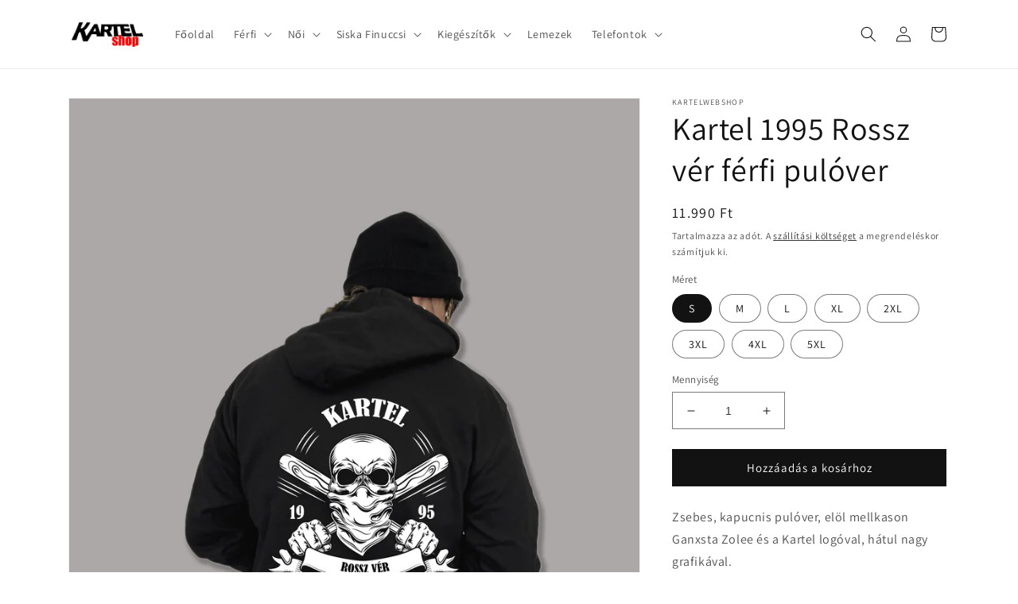

--- FILE ---
content_type: text/html; charset=utf-8
request_url: https://kartelshop.hu/products/rossz-ver-ferfi-pulover
body_size: 30672
content:
<!doctype html>
<html class="no-js" lang="hu">
  <head>
    <meta charset="utf-8">
    <meta http-equiv="X-UA-Compatible" content="IE=edge">
    <meta name="viewport" content="width=device-width,initial-scale=1">
    <meta name="theme-color" content="">
    <link rel="canonical" href="https://kartelshop.hu/products/rossz-ver-ferfi-pulover">
    <link rel="preconnect" href="https://cdn.shopify.com" crossorigin><link rel="icon" type="image/png" href="//kartelshop.hu/cdn/shop/files/kartel_shop_logo_e241ca9a-2d01-487b-a4b2-935ac7323ebd.png?crop=center&height=32&v=1677612506&width=32"><link rel="preconnect" href="https://fonts.shopifycdn.com" crossorigin><title>
      Kartel 1995 Rossz vér férfi pulóver
 &ndash; Kartelwebshop</title>

    
      <meta name="description" content="Zsebes, kapucnis pulóver, elöl mellkason Ganxsta Zolee és a Kartel logóval, hátul nagy grafikával. Technikai tulajdonságok: - Anyagsúly: 280 g/m2- Alapanyag: 80% gyúrús fonású pamut és 20% poliészter- Kétfalú kapucnis pulóver - Bodrás nyak,- ujj- és aljpasszé - Kenguruzseb, rejtett fülhallgató nyílással - Bolyhos belső">
    

    

<meta property="og:site_name" content="Kartelwebshop">
<meta property="og:url" content="https://kartelshop.hu/products/rossz-ver-ferfi-pulover">
<meta property="og:title" content="Kartel 1995 Rossz vér férfi pulóver">
<meta property="og:type" content="product">
<meta property="og:description" content="Zsebes, kapucnis pulóver, elöl mellkason Ganxsta Zolee és a Kartel logóval, hátul nagy grafikával. Technikai tulajdonságok: - Anyagsúly: 280 g/m2- Alapanyag: 80% gyúrús fonású pamut és 20% poliészter- Kétfalú kapucnis pulóver - Bodrás nyak,- ujj- és aljpasszé - Kenguruzseb, rejtett fülhallgató nyílással - Bolyhos belső"><meta property="og:image" content="http://kartelshop.hu/cdn/shop/files/zolipulcsirosszver.png?v=1701782782">
  <meta property="og:image:secure_url" content="https://kartelshop.hu/cdn/shop/files/zolipulcsirosszver.png?v=1701782782">
  <meta property="og:image:width" content="3024">
  <meta property="og:image:height" content="4032"><meta property="og:price:amount" content="11.990">
  <meta property="og:price:currency" content="HUF"><meta name="twitter:card" content="summary_large_image">
<meta name="twitter:title" content="Kartel 1995 Rossz vér férfi pulóver">
<meta name="twitter:description" content="Zsebes, kapucnis pulóver, elöl mellkason Ganxsta Zolee és a Kartel logóval, hátul nagy grafikával. Technikai tulajdonságok: - Anyagsúly: 280 g/m2- Alapanyag: 80% gyúrús fonású pamut és 20% poliészter- Kétfalú kapucnis pulóver - Bodrás nyak,- ujj- és aljpasszé - Kenguruzseb, rejtett fülhallgató nyílással - Bolyhos belső">


    <script src="//kartelshop.hu/cdn/shop/t/2/assets/global.js?v=149496944046504657681696514575" defer="defer"></script>
    <script>window.performance && window.performance.mark && window.performance.mark('shopify.content_for_header.start');</script><meta id="shopify-digital-wallet" name="shopify-digital-wallet" content="/67823141169/digital_wallets/dialog">
<meta name="shopify-checkout-api-token" content="768ae783484584df19b7ff37162426aa">
<link rel="alternate" type="application/json+oembed" href="https://kartelshop.hu/products/rossz-ver-ferfi-pulover.oembed">
<script async="async" src="/checkouts/internal/preloads.js?locale=hu-HU"></script>
<link rel="preconnect" href="https://shop.app" crossorigin="anonymous">
<script async="async" src="https://shop.app/checkouts/internal/preloads.js?locale=hu-HU&shop_id=67823141169" crossorigin="anonymous"></script>
<script id="apple-pay-shop-capabilities" type="application/json">{"shopId":67823141169,"countryCode":"HU","currencyCode":"HUF","merchantCapabilities":["supports3DS"],"merchantId":"gid:\/\/shopify\/Shop\/67823141169","merchantName":"Kartelwebshop","requiredBillingContactFields":["postalAddress","email","phone"],"requiredShippingContactFields":["postalAddress","email","phone"],"shippingType":"shipping","supportedNetworks":["visa","masterCard","amex"],"total":{"type":"pending","label":"Kartelwebshop","amount":"1.00"},"shopifyPaymentsEnabled":true,"supportsSubscriptions":true}</script>
<script id="shopify-features" type="application/json">{"accessToken":"768ae783484584df19b7ff37162426aa","betas":["rich-media-storefront-analytics"],"domain":"kartelshop.hu","predictiveSearch":true,"shopId":67823141169,"locale":"hu"}</script>
<script>var Shopify = Shopify || {};
Shopify.shop = "kartelwebshop.myshopify.com";
Shopify.locale = "hu";
Shopify.currency = {"active":"HUF","rate":"1.0"};
Shopify.country = "HU";
Shopify.theme = {"name":"Dawn Parcelshop 4.4","id":153821577546,"schema_name":"Dawn","schema_version":"7.0.1","theme_store_id":887,"role":"main"};
Shopify.theme.handle = "null";
Shopify.theme.style = {"id":null,"handle":null};
Shopify.cdnHost = "kartelshop.hu/cdn";
Shopify.routes = Shopify.routes || {};
Shopify.routes.root = "/";</script>
<script type="module">!function(o){(o.Shopify=o.Shopify||{}).modules=!0}(window);</script>
<script>!function(o){function n(){var o=[];function n(){o.push(Array.prototype.slice.apply(arguments))}return n.q=o,n}var t=o.Shopify=o.Shopify||{};t.loadFeatures=n(),t.autoloadFeatures=n()}(window);</script>
<script>
  window.ShopifyPay = window.ShopifyPay || {};
  window.ShopifyPay.apiHost = "shop.app\/pay";
  window.ShopifyPay.redirectState = null;
</script>
<script id="shop-js-analytics" type="application/json">{"pageType":"product"}</script>
<script defer="defer" async type="module" src="//kartelshop.hu/cdn/shopifycloud/shop-js/modules/v2/client.init-shop-cart-sync_DvSxYQHe.hu.esm.js"></script>
<script defer="defer" async type="module" src="//kartelshop.hu/cdn/shopifycloud/shop-js/modules/v2/chunk.common_DHCaFFTi.esm.js"></script>
<script type="module">
  await import("//kartelshop.hu/cdn/shopifycloud/shop-js/modules/v2/client.init-shop-cart-sync_DvSxYQHe.hu.esm.js");
await import("//kartelshop.hu/cdn/shopifycloud/shop-js/modules/v2/chunk.common_DHCaFFTi.esm.js");

  window.Shopify.SignInWithShop?.initShopCartSync?.({"fedCMEnabled":true,"windoidEnabled":true});

</script>
<script>
  window.Shopify = window.Shopify || {};
  if (!window.Shopify.featureAssets) window.Shopify.featureAssets = {};
  window.Shopify.featureAssets['shop-js'] = {"shop-cart-sync":["modules/v2/client.shop-cart-sync_b-PfZi9C.hu.esm.js","modules/v2/chunk.common_DHCaFFTi.esm.js"],"init-fed-cm":["modules/v2/client.init-fed-cm_6Pwb3tYl.hu.esm.js","modules/v2/chunk.common_DHCaFFTi.esm.js"],"shop-button":["modules/v2/client.shop-button_BhbEpEIj.hu.esm.js","modules/v2/chunk.common_DHCaFFTi.esm.js"],"shop-cash-offers":["modules/v2/client.shop-cash-offers_BcZWZ5Db.hu.esm.js","modules/v2/chunk.common_DHCaFFTi.esm.js","modules/v2/chunk.modal_B6M9wIj_.esm.js"],"init-windoid":["modules/v2/client.init-windoid_DKDtW4dV.hu.esm.js","modules/v2/chunk.common_DHCaFFTi.esm.js"],"shop-toast-manager":["modules/v2/client.shop-toast-manager_CrOw0XlX.hu.esm.js","modules/v2/chunk.common_DHCaFFTi.esm.js"],"init-shop-email-lookup-coordinator":["modules/v2/client.init-shop-email-lookup-coordinator_CLk4aPDT.hu.esm.js","modules/v2/chunk.common_DHCaFFTi.esm.js"],"init-shop-cart-sync":["modules/v2/client.init-shop-cart-sync_DvSxYQHe.hu.esm.js","modules/v2/chunk.common_DHCaFFTi.esm.js"],"avatar":["modules/v2/client.avatar_BTnouDA3.hu.esm.js"],"pay-button":["modules/v2/client.pay-button_Bdc5nyfX.hu.esm.js","modules/v2/chunk.common_DHCaFFTi.esm.js"],"init-customer-accounts":["modules/v2/client.init-customer-accounts_D2xRbv3n.hu.esm.js","modules/v2/client.shop-login-button_CYWH-o4O.hu.esm.js","modules/v2/chunk.common_DHCaFFTi.esm.js","modules/v2/chunk.modal_B6M9wIj_.esm.js"],"init-shop-for-new-customer-accounts":["modules/v2/client.init-shop-for-new-customer-accounts_DXmts8WD.hu.esm.js","modules/v2/client.shop-login-button_CYWH-o4O.hu.esm.js","modules/v2/chunk.common_DHCaFFTi.esm.js","modules/v2/chunk.modal_B6M9wIj_.esm.js"],"shop-login-button":["modules/v2/client.shop-login-button_CYWH-o4O.hu.esm.js","modules/v2/chunk.common_DHCaFFTi.esm.js","modules/v2/chunk.modal_B6M9wIj_.esm.js"],"init-customer-accounts-sign-up":["modules/v2/client.init-customer-accounts-sign-up_DuS_GbCz.hu.esm.js","modules/v2/client.shop-login-button_CYWH-o4O.hu.esm.js","modules/v2/chunk.common_DHCaFFTi.esm.js","modules/v2/chunk.modal_B6M9wIj_.esm.js"],"shop-follow-button":["modules/v2/client.shop-follow-button_NfuhwMSd.hu.esm.js","modules/v2/chunk.common_DHCaFFTi.esm.js","modules/v2/chunk.modal_B6M9wIj_.esm.js"],"checkout-modal":["modules/v2/client.checkout-modal_DksmVNru.hu.esm.js","modules/v2/chunk.common_DHCaFFTi.esm.js","modules/v2/chunk.modal_B6M9wIj_.esm.js"],"lead-capture":["modules/v2/client.lead-capture_B6C0O6mF.hu.esm.js","modules/v2/chunk.common_DHCaFFTi.esm.js","modules/v2/chunk.modal_B6M9wIj_.esm.js"],"shop-login":["modules/v2/client.shop-login_CnhG3wGY.hu.esm.js","modules/v2/chunk.common_DHCaFFTi.esm.js","modules/v2/chunk.modal_B6M9wIj_.esm.js"],"payment-terms":["modules/v2/client.payment-terms_D2wdVuIh.hu.esm.js","modules/v2/chunk.common_DHCaFFTi.esm.js","modules/v2/chunk.modal_B6M9wIj_.esm.js"]};
</script>
<script id="__st">var __st={"a":67823141169,"offset":3600,"reqid":"260bbdb8-aed6-4890-ad14-a6dde331d0fe-1768789725","pageurl":"kartelshop.hu\/products\/rossz-ver-ferfi-pulover","u":"fee9f0237403","p":"product","rtyp":"product","rid":8596696334666};</script>
<script>window.ShopifyPaypalV4VisibilityTracking = true;</script>
<script id="captcha-bootstrap">!function(){'use strict';const t='contact',e='account',n='new_comment',o=[[t,t],['blogs',n],['comments',n],[t,'customer']],c=[[e,'customer_login'],[e,'guest_login'],[e,'recover_customer_password'],[e,'create_customer']],r=t=>t.map((([t,e])=>`form[action*='/${t}']:not([data-nocaptcha='true']) input[name='form_type'][value='${e}']`)).join(','),a=t=>()=>t?[...document.querySelectorAll(t)].map((t=>t.form)):[];function s(){const t=[...o],e=r(t);return a(e)}const i='password',u='form_key',d=['recaptcha-v3-token','g-recaptcha-response','h-captcha-response',i],f=()=>{try{return window.sessionStorage}catch{return}},m='__shopify_v',_=t=>t.elements[u];function p(t,e,n=!1){try{const o=window.sessionStorage,c=JSON.parse(o.getItem(e)),{data:r}=function(t){const{data:e,action:n}=t;return t[m]||n?{data:e,action:n}:{data:t,action:n}}(c);for(const[e,n]of Object.entries(r))t.elements[e]&&(t.elements[e].value=n);n&&o.removeItem(e)}catch(o){console.error('form repopulation failed',{error:o})}}const l='form_type',E='cptcha';function T(t){t.dataset[E]=!0}const w=window,h=w.document,L='Shopify',v='ce_forms',y='captcha';let A=!1;((t,e)=>{const n=(g='f06e6c50-85a8-45c8-87d0-21a2b65856fe',I='https://cdn.shopify.com/shopifycloud/storefront-forms-hcaptcha/ce_storefront_forms_captcha_hcaptcha.v1.5.2.iife.js',D={infoText:'hCaptcha által védett',privacyText:'Adatvédelem',termsText:'Használati feltételek'},(t,e,n)=>{const o=w[L][v],c=o.bindForm;if(c)return c(t,g,e,D).then(n);var r;o.q.push([[t,g,e,D],n]),r=I,A||(h.body.append(Object.assign(h.createElement('script'),{id:'captcha-provider',async:!0,src:r})),A=!0)});var g,I,D;w[L]=w[L]||{},w[L][v]=w[L][v]||{},w[L][v].q=[],w[L][y]=w[L][y]||{},w[L][y].protect=function(t,e){n(t,void 0,e),T(t)},Object.freeze(w[L][y]),function(t,e,n,w,h,L){const[v,y,A,g]=function(t,e,n){const i=e?o:[],u=t?c:[],d=[...i,...u],f=r(d),m=r(i),_=r(d.filter((([t,e])=>n.includes(e))));return[a(f),a(m),a(_),s()]}(w,h,L),I=t=>{const e=t.target;return e instanceof HTMLFormElement?e:e&&e.form},D=t=>v().includes(t);t.addEventListener('submit',(t=>{const e=I(t);if(!e)return;const n=D(e)&&!e.dataset.hcaptchaBound&&!e.dataset.recaptchaBound,o=_(e),c=g().includes(e)&&(!o||!o.value);(n||c)&&t.preventDefault(),c&&!n&&(function(t){try{if(!f())return;!function(t){const e=f();if(!e)return;const n=_(t);if(!n)return;const o=n.value;o&&e.removeItem(o)}(t);const e=Array.from(Array(32),(()=>Math.random().toString(36)[2])).join('');!function(t,e){_(t)||t.append(Object.assign(document.createElement('input'),{type:'hidden',name:u})),t.elements[u].value=e}(t,e),function(t,e){const n=f();if(!n)return;const o=[...t.querySelectorAll(`input[type='${i}']`)].map((({name:t})=>t)),c=[...d,...o],r={};for(const[a,s]of new FormData(t).entries())c.includes(a)||(r[a]=s);n.setItem(e,JSON.stringify({[m]:1,action:t.action,data:r}))}(t,e)}catch(e){console.error('failed to persist form',e)}}(e),e.submit())}));const S=(t,e)=>{t&&!t.dataset[E]&&(n(t,e.some((e=>e===t))),T(t))};for(const o of['focusin','change'])t.addEventListener(o,(t=>{const e=I(t);D(e)&&S(e,y())}));const B=e.get('form_key'),M=e.get(l),P=B&&M;t.addEventListener('DOMContentLoaded',(()=>{const t=y();if(P)for(const e of t)e.elements[l].value===M&&p(e,B);[...new Set([...A(),...v().filter((t=>'true'===t.dataset.shopifyCaptcha))])].forEach((e=>S(e,t)))}))}(h,new URLSearchParams(w.location.search),n,t,e,['guest_login'])})(!0,!0)}();</script>
<script integrity="sha256-4kQ18oKyAcykRKYeNunJcIwy7WH5gtpwJnB7kiuLZ1E=" data-source-attribution="shopify.loadfeatures" defer="defer" src="//kartelshop.hu/cdn/shopifycloud/storefront/assets/storefront/load_feature-a0a9edcb.js" crossorigin="anonymous"></script>
<script crossorigin="anonymous" defer="defer" src="//kartelshop.hu/cdn/shopifycloud/storefront/assets/shopify_pay/storefront-65b4c6d7.js?v=20250812"></script>
<script data-source-attribution="shopify.dynamic_checkout.dynamic.init">var Shopify=Shopify||{};Shopify.PaymentButton=Shopify.PaymentButton||{isStorefrontPortableWallets:!0,init:function(){window.Shopify.PaymentButton.init=function(){};var t=document.createElement("script");t.src="https://kartelshop.hu/cdn/shopifycloud/portable-wallets/latest/portable-wallets.hu.js",t.type="module",document.head.appendChild(t)}};
</script>
<script data-source-attribution="shopify.dynamic_checkout.buyer_consent">
  function portableWalletsHideBuyerConsent(e){var t=document.getElementById("shopify-buyer-consent"),n=document.getElementById("shopify-subscription-policy-button");t&&n&&(t.classList.add("hidden"),t.setAttribute("aria-hidden","true"),n.removeEventListener("click",e))}function portableWalletsShowBuyerConsent(e){var t=document.getElementById("shopify-buyer-consent"),n=document.getElementById("shopify-subscription-policy-button");t&&n&&(t.classList.remove("hidden"),t.removeAttribute("aria-hidden"),n.addEventListener("click",e))}window.Shopify?.PaymentButton&&(window.Shopify.PaymentButton.hideBuyerConsent=portableWalletsHideBuyerConsent,window.Shopify.PaymentButton.showBuyerConsent=portableWalletsShowBuyerConsent);
</script>
<script data-source-attribution="shopify.dynamic_checkout.cart.bootstrap">document.addEventListener("DOMContentLoaded",(function(){function t(){return document.querySelector("shopify-accelerated-checkout-cart, shopify-accelerated-checkout")}if(t())Shopify.PaymentButton.init();else{new MutationObserver((function(e,n){t()&&(Shopify.PaymentButton.init(),n.disconnect())})).observe(document.body,{childList:!0,subtree:!0})}}));
</script>
<link id="shopify-accelerated-checkout-styles" rel="stylesheet" media="screen" href="https://kartelshop.hu/cdn/shopifycloud/portable-wallets/latest/accelerated-checkout-backwards-compat.css" crossorigin="anonymous">
<style id="shopify-accelerated-checkout-cart">
        #shopify-buyer-consent {
  margin-top: 1em;
  display: inline-block;
  width: 100%;
}

#shopify-buyer-consent.hidden {
  display: none;
}

#shopify-subscription-policy-button {
  background: none;
  border: none;
  padding: 0;
  text-decoration: underline;
  font-size: inherit;
  cursor: pointer;
}

#shopify-subscription-policy-button::before {
  box-shadow: none;
}

      </style>
<script id="sections-script" data-sections="header,footer" defer="defer" src="//kartelshop.hu/cdn/shop/t/2/compiled_assets/scripts.js?168"></script>
<script>window.performance && window.performance.mark && window.performance.mark('shopify.content_for_header.end');</script>


    <style data-shopify>
      @font-face {
  font-family: Assistant;
  font-weight: 400;
  font-style: normal;
  font-display: swap;
  src: url("//kartelshop.hu/cdn/fonts/assistant/assistant_n4.9120912a469cad1cc292572851508ca49d12e768.woff2") format("woff2"),
       url("//kartelshop.hu/cdn/fonts/assistant/assistant_n4.6e9875ce64e0fefcd3f4446b7ec9036b3ddd2985.woff") format("woff");
}

      @font-face {
  font-family: Assistant;
  font-weight: 700;
  font-style: normal;
  font-display: swap;
  src: url("//kartelshop.hu/cdn/fonts/assistant/assistant_n7.bf44452348ec8b8efa3aa3068825305886b1c83c.woff2") format("woff2"),
       url("//kartelshop.hu/cdn/fonts/assistant/assistant_n7.0c887fee83f6b3bda822f1150b912c72da0f7b64.woff") format("woff");
}

      
      
      @font-face {
  font-family: Assistant;
  font-weight: 400;
  font-style: normal;
  font-display: swap;
  src: url("//kartelshop.hu/cdn/fonts/assistant/assistant_n4.9120912a469cad1cc292572851508ca49d12e768.woff2") format("woff2"),
       url("//kartelshop.hu/cdn/fonts/assistant/assistant_n4.6e9875ce64e0fefcd3f4446b7ec9036b3ddd2985.woff") format("woff");
}


      :root {
        --font-body-family: Assistant, sans-serif;
        --font-body-style: normal;
        --font-body-weight: 400;
        --font-body-weight-bold: 700;

        --font-heading-family: Assistant, sans-serif;
        --font-heading-style: normal;
        --font-heading-weight: 400;

        --font-body-scale: 1.0;
        --font-heading-scale: 1.0;

        --color-base-text: 18, 18, 18;
        --color-shadow: 18, 18, 18;
        --color-base-background-1: 255, 255, 255;
        --color-base-background-2: 243, 243, 243;
        --color-base-solid-button-labels: 255, 255, 255;
        --color-base-outline-button-labels: 18, 18, 18;
        --color-base-accent-1: 18, 18, 18;
        --color-base-accent-2: 51, 79, 180;
        --payment-terms-background-color: #ffffff;

        --gradient-base-background-1: #ffffff;
        --gradient-base-background-2: #f3f3f3;
        --gradient-base-accent-1: #121212;
        --gradient-base-accent-2: #334fb4;

        --media-padding: px;
        --media-border-opacity: 0.05;
        --media-border-width: 1px;
        --media-radius: 0px;
        --media-shadow-opacity: 0.0;
        --media-shadow-horizontal-offset: 0px;
        --media-shadow-vertical-offset: 4px;
        --media-shadow-blur-radius: 5px;
        --media-shadow-visible: 0;

        --page-width: 120rem;
        --page-width-margin: 0rem;

        --product-card-image-padding: 0.0rem;
        --product-card-corner-radius: 0.0rem;
        --product-card-text-alignment: left;
        --product-card-border-width: 0.0rem;
        --product-card-border-opacity: 0.1;
        --product-card-shadow-opacity: 0.0;
        --product-card-shadow-visible: 0;
        --product-card-shadow-horizontal-offset: 0.0rem;
        --product-card-shadow-vertical-offset: 0.4rem;
        --product-card-shadow-blur-radius: 0.5rem;

        --collection-card-image-padding: 0.0rem;
        --collection-card-corner-radius: 0.0rem;
        --collection-card-text-alignment: left;
        --collection-card-border-width: 0.0rem;
        --collection-card-border-opacity: 0.1;
        --collection-card-shadow-opacity: 0.0;
        --collection-card-shadow-visible: 0;
        --collection-card-shadow-horizontal-offset: 0.0rem;
        --collection-card-shadow-vertical-offset: 0.4rem;
        --collection-card-shadow-blur-radius: 0.5rem;

        --blog-card-image-padding: 0.0rem;
        --blog-card-corner-radius: 0.0rem;
        --blog-card-text-alignment: left;
        --blog-card-border-width: 0.0rem;
        --blog-card-border-opacity: 0.1;
        --blog-card-shadow-opacity: 0.0;
        --blog-card-shadow-visible: 0;
        --blog-card-shadow-horizontal-offset: 0.0rem;
        --blog-card-shadow-vertical-offset: 0.4rem;
        --blog-card-shadow-blur-radius: 0.5rem;

        --badge-corner-radius: 4.0rem;

        --popup-border-width: 1px;
        --popup-border-opacity: 0.1;
        --popup-corner-radius: 0px;
        --popup-shadow-opacity: 0.0;
        --popup-shadow-horizontal-offset: 0px;
        --popup-shadow-vertical-offset: 4px;
        --popup-shadow-blur-radius: 5px;

        --drawer-border-width: 1px;
        --drawer-border-opacity: 0.1;
        --drawer-shadow-opacity: 0.0;
        --drawer-shadow-horizontal-offset: 0px;
        --drawer-shadow-vertical-offset: 4px;
        --drawer-shadow-blur-radius: 5px;

        --spacing-sections-desktop: 0px;
        --spacing-sections-mobile: 0px;

        --grid-desktop-vertical-spacing: 8px;
        --grid-desktop-horizontal-spacing: 8px;
        --grid-mobile-vertical-spacing: 4px;
        --grid-mobile-horizontal-spacing: 4px;

        --text-boxes-border-opacity: 0.1;
        --text-boxes-border-width: 0px;
        --text-boxes-radius: 0px;
        --text-boxes-shadow-opacity: 0.0;
        --text-boxes-shadow-visible: 0;
        --text-boxes-shadow-horizontal-offset: 0px;
        --text-boxes-shadow-vertical-offset: 4px;
        --text-boxes-shadow-blur-radius: 5px;

        --buttons-radius: 0px;
        --buttons-radius-outset: 0px;
        --buttons-border-width: 1px;
        --buttons-border-opacity: 1.0;
        --buttons-shadow-opacity: 0.0;
        --buttons-shadow-visible: 0;
        --buttons-shadow-horizontal-offset: 0px;
        --buttons-shadow-vertical-offset: 4px;
        --buttons-shadow-blur-radius: 5px;
        --buttons-border-offset: 0px;

        --inputs-radius: 0px;
        --inputs-border-width: 1px;
        --inputs-border-opacity: 0.55;
        --inputs-shadow-opacity: 0.0;
        --inputs-shadow-horizontal-offset: 0px;
        --inputs-margin-offset: 0px;
        --inputs-shadow-vertical-offset: 4px;
        --inputs-shadow-blur-radius: 5px;
        --inputs-radius-outset: 0px;

        --variant-pills-radius: 40px;
        --variant-pills-border-width: 1px;
        --variant-pills-border-opacity: 0.55;
        --variant-pills-shadow-opacity: 0.0;
        --variant-pills-shadow-horizontal-offset: 0px;
        --variant-pills-shadow-vertical-offset: 4px;
        --variant-pills-shadow-blur-radius: 5px;
      }

      *,
      *::before,
      *::after {
        box-sizing: inherit;
      }

      html {
        box-sizing: border-box;
        font-size: calc(var(--font-body-scale) * 62.5%);
        height: 100%;
      }

      body {
        display: grid;
        grid-template-rows: auto auto 1fr auto;
        grid-template-columns: 100%;
        min-height: 100%;
        margin: 0;
        font-size: 1.5rem;
        letter-spacing: 0.06rem;
        line-height: calc(1 + 0.8 / var(--font-body-scale));
        font-family: var(--font-body-family);
        font-style: var(--font-body-style);
        font-weight: var(--font-body-weight);
      }

      @media screen and (min-width: 750px) {
        body {
          font-size: 1.6rem;
        }
      }
    </style>

    <link href="//kartelshop.hu/cdn/shop/t/2/assets/base.css?v=88290808517547527771696514575" rel="stylesheet" type="text/css" media="all" />
<link rel="preload" as="font" href="//kartelshop.hu/cdn/fonts/assistant/assistant_n4.9120912a469cad1cc292572851508ca49d12e768.woff2" type="font/woff2" crossorigin><link rel="preload" as="font" href="//kartelshop.hu/cdn/fonts/assistant/assistant_n4.9120912a469cad1cc292572851508ca49d12e768.woff2" type="font/woff2" crossorigin><link rel="stylesheet" href="//kartelshop.hu/cdn/shop/t/2/assets/component-predictive-search.css?v=83512081251802922551696514575" media="print" onload="this.media='all'"><script>document.documentElement.className = document.documentElement.className.replace('no-js', 'js');
    if (Shopify.designMode) {
      document.documentElement.classList.add('shopify-design-mode');
    }
    </script>
  <link href="https://monorail-edge.shopifysvc.com" rel="dns-prefetch">
<script>(function(){if ("sendBeacon" in navigator && "performance" in window) {try {var session_token_from_headers = performance.getEntriesByType('navigation')[0].serverTiming.find(x => x.name == '_s').description;} catch {var session_token_from_headers = undefined;}var session_cookie_matches = document.cookie.match(/_shopify_s=([^;]*)/);var session_token_from_cookie = session_cookie_matches && session_cookie_matches.length === 2 ? session_cookie_matches[1] : "";var session_token = session_token_from_headers || session_token_from_cookie || "";function handle_abandonment_event(e) {var entries = performance.getEntries().filter(function(entry) {return /monorail-edge.shopifysvc.com/.test(entry.name);});if (!window.abandonment_tracked && entries.length === 0) {window.abandonment_tracked = true;var currentMs = Date.now();var navigation_start = performance.timing.navigationStart;var payload = {shop_id: 67823141169,url: window.location.href,navigation_start,duration: currentMs - navigation_start,session_token,page_type: "product"};window.navigator.sendBeacon("https://monorail-edge.shopifysvc.com/v1/produce", JSON.stringify({schema_id: "online_store_buyer_site_abandonment/1.1",payload: payload,metadata: {event_created_at_ms: currentMs,event_sent_at_ms: currentMs}}));}}window.addEventListener('pagehide', handle_abandonment_event);}}());</script>
<script id="web-pixels-manager-setup">(function e(e,d,r,n,o){if(void 0===o&&(o={}),!Boolean(null===(a=null===(i=window.Shopify)||void 0===i?void 0:i.analytics)||void 0===a?void 0:a.replayQueue)){var i,a;window.Shopify=window.Shopify||{};var t=window.Shopify;t.analytics=t.analytics||{};var s=t.analytics;s.replayQueue=[],s.publish=function(e,d,r){return s.replayQueue.push([e,d,r]),!0};try{self.performance.mark("wpm:start")}catch(e){}var l=function(){var e={modern:/Edge?\/(1{2}[4-9]|1[2-9]\d|[2-9]\d{2}|\d{4,})\.\d+(\.\d+|)|Firefox\/(1{2}[4-9]|1[2-9]\d|[2-9]\d{2}|\d{4,})\.\d+(\.\d+|)|Chrom(ium|e)\/(9{2}|\d{3,})\.\d+(\.\d+|)|(Maci|X1{2}).+ Version\/(15\.\d+|(1[6-9]|[2-9]\d|\d{3,})\.\d+)([,.]\d+|)( \(\w+\)|)( Mobile\/\w+|) Safari\/|Chrome.+OPR\/(9{2}|\d{3,})\.\d+\.\d+|(CPU[ +]OS|iPhone[ +]OS|CPU[ +]iPhone|CPU IPhone OS|CPU iPad OS)[ +]+(15[._]\d+|(1[6-9]|[2-9]\d|\d{3,})[._]\d+)([._]\d+|)|Android:?[ /-](13[3-9]|1[4-9]\d|[2-9]\d{2}|\d{4,})(\.\d+|)(\.\d+|)|Android.+Firefox\/(13[5-9]|1[4-9]\d|[2-9]\d{2}|\d{4,})\.\d+(\.\d+|)|Android.+Chrom(ium|e)\/(13[3-9]|1[4-9]\d|[2-9]\d{2}|\d{4,})\.\d+(\.\d+|)|SamsungBrowser\/([2-9]\d|\d{3,})\.\d+/,legacy:/Edge?\/(1[6-9]|[2-9]\d|\d{3,})\.\d+(\.\d+|)|Firefox\/(5[4-9]|[6-9]\d|\d{3,})\.\d+(\.\d+|)|Chrom(ium|e)\/(5[1-9]|[6-9]\d|\d{3,})\.\d+(\.\d+|)([\d.]+$|.*Safari\/(?![\d.]+ Edge\/[\d.]+$))|(Maci|X1{2}).+ Version\/(10\.\d+|(1[1-9]|[2-9]\d|\d{3,})\.\d+)([,.]\d+|)( \(\w+\)|)( Mobile\/\w+|) Safari\/|Chrome.+OPR\/(3[89]|[4-9]\d|\d{3,})\.\d+\.\d+|(CPU[ +]OS|iPhone[ +]OS|CPU[ +]iPhone|CPU IPhone OS|CPU iPad OS)[ +]+(10[._]\d+|(1[1-9]|[2-9]\d|\d{3,})[._]\d+)([._]\d+|)|Android:?[ /-](13[3-9]|1[4-9]\d|[2-9]\d{2}|\d{4,})(\.\d+|)(\.\d+|)|Mobile Safari.+OPR\/([89]\d|\d{3,})\.\d+\.\d+|Android.+Firefox\/(13[5-9]|1[4-9]\d|[2-9]\d{2}|\d{4,})\.\d+(\.\d+|)|Android.+Chrom(ium|e)\/(13[3-9]|1[4-9]\d|[2-9]\d{2}|\d{4,})\.\d+(\.\d+|)|Android.+(UC? ?Browser|UCWEB|U3)[ /]?(15\.([5-9]|\d{2,})|(1[6-9]|[2-9]\d|\d{3,})\.\d+)\.\d+|SamsungBrowser\/(5\.\d+|([6-9]|\d{2,})\.\d+)|Android.+MQ{2}Browser\/(14(\.(9|\d{2,})|)|(1[5-9]|[2-9]\d|\d{3,})(\.\d+|))(\.\d+|)|K[Aa][Ii]OS\/(3\.\d+|([4-9]|\d{2,})\.\d+)(\.\d+|)/},d=e.modern,r=e.legacy,n=navigator.userAgent;return n.match(d)?"modern":n.match(r)?"legacy":"unknown"}(),u="modern"===l?"modern":"legacy",c=(null!=n?n:{modern:"",legacy:""})[u],f=function(e){return[e.baseUrl,"/wpm","/b",e.hashVersion,"modern"===e.buildTarget?"m":"l",".js"].join("")}({baseUrl:d,hashVersion:r,buildTarget:u}),m=function(e){var d=e.version,r=e.bundleTarget,n=e.surface,o=e.pageUrl,i=e.monorailEndpoint;return{emit:function(e){var a=e.status,t=e.errorMsg,s=(new Date).getTime(),l=JSON.stringify({metadata:{event_sent_at_ms:s},events:[{schema_id:"web_pixels_manager_load/3.1",payload:{version:d,bundle_target:r,page_url:o,status:a,surface:n,error_msg:t},metadata:{event_created_at_ms:s}}]});if(!i)return console&&console.warn&&console.warn("[Web Pixels Manager] No Monorail endpoint provided, skipping logging."),!1;try{return self.navigator.sendBeacon.bind(self.navigator)(i,l)}catch(e){}var u=new XMLHttpRequest;try{return u.open("POST",i,!0),u.setRequestHeader("Content-Type","text/plain"),u.send(l),!0}catch(e){return console&&console.warn&&console.warn("[Web Pixels Manager] Got an unhandled error while logging to Monorail."),!1}}}}({version:r,bundleTarget:l,surface:e.surface,pageUrl:self.location.href,monorailEndpoint:e.monorailEndpoint});try{o.browserTarget=l,function(e){var d=e.src,r=e.async,n=void 0===r||r,o=e.onload,i=e.onerror,a=e.sri,t=e.scriptDataAttributes,s=void 0===t?{}:t,l=document.createElement("script"),u=document.querySelector("head"),c=document.querySelector("body");if(l.async=n,l.src=d,a&&(l.integrity=a,l.crossOrigin="anonymous"),s)for(var f in s)if(Object.prototype.hasOwnProperty.call(s,f))try{l.dataset[f]=s[f]}catch(e){}if(o&&l.addEventListener("load",o),i&&l.addEventListener("error",i),u)u.appendChild(l);else{if(!c)throw new Error("Did not find a head or body element to append the script");c.appendChild(l)}}({src:f,async:!0,onload:function(){if(!function(){var e,d;return Boolean(null===(d=null===(e=window.Shopify)||void 0===e?void 0:e.analytics)||void 0===d?void 0:d.initialized)}()){var d=window.webPixelsManager.init(e)||void 0;if(d){var r=window.Shopify.analytics;r.replayQueue.forEach((function(e){var r=e[0],n=e[1],o=e[2];d.publishCustomEvent(r,n,o)})),r.replayQueue=[],r.publish=d.publishCustomEvent,r.visitor=d.visitor,r.initialized=!0}}},onerror:function(){return m.emit({status:"failed",errorMsg:"".concat(f," has failed to load")})},sri:function(e){var d=/^sha384-[A-Za-z0-9+/=]+$/;return"string"==typeof e&&d.test(e)}(c)?c:"",scriptDataAttributes:o}),m.emit({status:"loading"})}catch(e){m.emit({status:"failed",errorMsg:(null==e?void 0:e.message)||"Unknown error"})}}})({shopId: 67823141169,storefrontBaseUrl: "https://kartelshop.hu",extensionsBaseUrl: "https://extensions.shopifycdn.com/cdn/shopifycloud/web-pixels-manager",monorailEndpoint: "https://monorail-edge.shopifysvc.com/unstable/produce_batch",surface: "storefront-renderer",enabledBetaFlags: ["2dca8a86"],webPixelsConfigList: [{"id":"327549258","configuration":"{\"pixel_id\":\"1243128909928795\",\"pixel_type\":\"facebook_pixel\",\"metaapp_system_user_token\":\"-\"}","eventPayloadVersion":"v1","runtimeContext":"OPEN","scriptVersion":"ca16bc87fe92b6042fbaa3acc2fbdaa6","type":"APP","apiClientId":2329312,"privacyPurposes":["ANALYTICS","MARKETING","SALE_OF_DATA"],"dataSharingAdjustments":{"protectedCustomerApprovalScopes":["read_customer_address","read_customer_email","read_customer_name","read_customer_personal_data","read_customer_phone"]}},{"id":"shopify-app-pixel","configuration":"{}","eventPayloadVersion":"v1","runtimeContext":"STRICT","scriptVersion":"0450","apiClientId":"shopify-pixel","type":"APP","privacyPurposes":["ANALYTICS","MARKETING"]},{"id":"shopify-custom-pixel","eventPayloadVersion":"v1","runtimeContext":"LAX","scriptVersion":"0450","apiClientId":"shopify-pixel","type":"CUSTOM","privacyPurposes":["ANALYTICS","MARKETING"]}],isMerchantRequest: false,initData: {"shop":{"name":"Kartelwebshop","paymentSettings":{"currencyCode":"HUF"},"myshopifyDomain":"kartelwebshop.myshopify.com","countryCode":"HU","storefrontUrl":"https:\/\/kartelshop.hu"},"customer":null,"cart":null,"checkout":null,"productVariants":[{"price":{"amount":11990.0,"currencyCode":"HUF"},"product":{"title":"Kartel 1995 Rossz vér férfi pulóver","vendor":"Kartelwebshop","id":"8596696334666","untranslatedTitle":"Kartel 1995 Rossz vér férfi pulóver","url":"\/products\/rossz-ver-ferfi-pulover","type":"Pulóver"},"id":"47402184081738","image":{"src":"\/\/kartelshop.hu\/cdn\/shop\/files\/zolipulcsirosszver.png?v=1701782782"},"sku":"Ganxsta-ferfi-Pulover-kartel1995rosszver-Fekete-S","title":"S","untranslatedTitle":"S"},{"price":{"amount":11990.0,"currencyCode":"HUF"},"product":{"title":"Kartel 1995 Rossz vér férfi pulóver","vendor":"Kartelwebshop","id":"8596696334666","untranslatedTitle":"Kartel 1995 Rossz vér férfi pulóver","url":"\/products\/rossz-ver-ferfi-pulover","type":"Pulóver"},"id":"47402184114506","image":{"src":"\/\/kartelshop.hu\/cdn\/shop\/files\/zolipulcsirosszver.png?v=1701782782"},"sku":"Ganxsta-ferfi-Pulover-kartel1995rosszver-Fekete-M","title":"M","untranslatedTitle":"M"},{"price":{"amount":11990.0,"currencyCode":"HUF"},"product":{"title":"Kartel 1995 Rossz vér férfi pulóver","vendor":"Kartelwebshop","id":"8596696334666","untranslatedTitle":"Kartel 1995 Rossz vér férfi pulóver","url":"\/products\/rossz-ver-ferfi-pulover","type":"Pulóver"},"id":"47402184147274","image":{"src":"\/\/kartelshop.hu\/cdn\/shop\/files\/zolipulcsirosszver.png?v=1701782782"},"sku":"Ganxsta-ferfi-Pulover-kartel1995rosszver-Fekete-L","title":"L","untranslatedTitle":"L"},{"price":{"amount":11990.0,"currencyCode":"HUF"},"product":{"title":"Kartel 1995 Rossz vér férfi pulóver","vendor":"Kartelwebshop","id":"8596696334666","untranslatedTitle":"Kartel 1995 Rossz vér férfi pulóver","url":"\/products\/rossz-ver-ferfi-pulover","type":"Pulóver"},"id":"47402184180042","image":{"src":"\/\/kartelshop.hu\/cdn\/shop\/files\/zolipulcsirosszver.png?v=1701782782"},"sku":"Ganxsta-ferfi-Pulover-kartel1995rosszver-Fekete-XL","title":"XL","untranslatedTitle":"XL"},{"price":{"amount":11990.0,"currencyCode":"HUF"},"product":{"title":"Kartel 1995 Rossz vér férfi pulóver","vendor":"Kartelwebshop","id":"8596696334666","untranslatedTitle":"Kartel 1995 Rossz vér férfi pulóver","url":"\/products\/rossz-ver-ferfi-pulover","type":"Pulóver"},"id":"47402184212810","image":{"src":"\/\/kartelshop.hu\/cdn\/shop\/files\/zolipulcsirosszver.png?v=1701782782"},"sku":"Ganxsta-ferfi-Pulover-kartel1995rosszver-Fekete-2XL","title":"2XL","untranslatedTitle":"2XL"},{"price":{"amount":11990.0,"currencyCode":"HUF"},"product":{"title":"Kartel 1995 Rossz vér férfi pulóver","vendor":"Kartelwebshop","id":"8596696334666","untranslatedTitle":"Kartel 1995 Rossz vér férfi pulóver","url":"\/products\/rossz-ver-ferfi-pulover","type":"Pulóver"},"id":"47402184245578","image":{"src":"\/\/kartelshop.hu\/cdn\/shop\/files\/zolipulcsirosszver.png?v=1701782782"},"sku":"Ganxsta-ferfi-Pulover-kartel1995rosszver-Fekete-3XL","title":"3XL","untranslatedTitle":"3XL"},{"price":{"amount":11990.0,"currencyCode":"HUF"},"product":{"title":"Kartel 1995 Rossz vér férfi pulóver","vendor":"Kartelwebshop","id":"8596696334666","untranslatedTitle":"Kartel 1995 Rossz vér férfi pulóver","url":"\/products\/rossz-ver-ferfi-pulover","type":"Pulóver"},"id":"47402184278346","image":{"src":"\/\/kartelshop.hu\/cdn\/shop\/files\/zolipulcsirosszver.png?v=1701782782"},"sku":"Ganxsta-ferfi-Pulover-kartel1995rosszver-Fekete-4XL","title":"4XL","untranslatedTitle":"4XL"},{"price":{"amount":11990.0,"currencyCode":"HUF"},"product":{"title":"Kartel 1995 Rossz vér férfi pulóver","vendor":"Kartelwebshop","id":"8596696334666","untranslatedTitle":"Kartel 1995 Rossz vér férfi pulóver","url":"\/products\/rossz-ver-ferfi-pulover","type":"Pulóver"},"id":"47402184311114","image":{"src":"\/\/kartelshop.hu\/cdn\/shop\/files\/zolipulcsirosszver.png?v=1701782782"},"sku":"Ganxsta-ferfi-Pulover-kartel1995rosszver-Fekete-5XL","title":"5XL","untranslatedTitle":"5XL"}],"purchasingCompany":null},},"https://kartelshop.hu/cdn","fcfee988w5aeb613cpc8e4bc33m6693e112",{"modern":"","legacy":""},{"shopId":"67823141169","storefrontBaseUrl":"https:\/\/kartelshop.hu","extensionBaseUrl":"https:\/\/extensions.shopifycdn.com\/cdn\/shopifycloud\/web-pixels-manager","surface":"storefront-renderer","enabledBetaFlags":"[\"2dca8a86\"]","isMerchantRequest":"false","hashVersion":"fcfee988w5aeb613cpc8e4bc33m6693e112","publish":"custom","events":"[[\"page_viewed\",{}],[\"product_viewed\",{\"productVariant\":{\"price\":{\"amount\":11990.0,\"currencyCode\":\"HUF\"},\"product\":{\"title\":\"Kartel 1995 Rossz vér férfi pulóver\",\"vendor\":\"Kartelwebshop\",\"id\":\"8596696334666\",\"untranslatedTitle\":\"Kartel 1995 Rossz vér férfi pulóver\",\"url\":\"\/products\/rossz-ver-ferfi-pulover\",\"type\":\"Pulóver\"},\"id\":\"47402184081738\",\"image\":{\"src\":\"\/\/kartelshop.hu\/cdn\/shop\/files\/zolipulcsirosszver.png?v=1701782782\"},\"sku\":\"Ganxsta-ferfi-Pulover-kartel1995rosszver-Fekete-S\",\"title\":\"S\",\"untranslatedTitle\":\"S\"}}]]"});</script><script>
  window.ShopifyAnalytics = window.ShopifyAnalytics || {};
  window.ShopifyAnalytics.meta = window.ShopifyAnalytics.meta || {};
  window.ShopifyAnalytics.meta.currency = 'HUF';
  var meta = {"product":{"id":8596696334666,"gid":"gid:\/\/shopify\/Product\/8596696334666","vendor":"Kartelwebshop","type":"Pulóver","handle":"rossz-ver-ferfi-pulover","variants":[{"id":47402184081738,"price":1199000,"name":"Kartel 1995 Rossz vér férfi pulóver - S","public_title":"S","sku":"Ganxsta-ferfi-Pulover-kartel1995rosszver-Fekete-S"},{"id":47402184114506,"price":1199000,"name":"Kartel 1995 Rossz vér férfi pulóver - M","public_title":"M","sku":"Ganxsta-ferfi-Pulover-kartel1995rosszver-Fekete-M"},{"id":47402184147274,"price":1199000,"name":"Kartel 1995 Rossz vér férfi pulóver - L","public_title":"L","sku":"Ganxsta-ferfi-Pulover-kartel1995rosszver-Fekete-L"},{"id":47402184180042,"price":1199000,"name":"Kartel 1995 Rossz vér férfi pulóver - XL","public_title":"XL","sku":"Ganxsta-ferfi-Pulover-kartel1995rosszver-Fekete-XL"},{"id":47402184212810,"price":1199000,"name":"Kartel 1995 Rossz vér férfi pulóver - 2XL","public_title":"2XL","sku":"Ganxsta-ferfi-Pulover-kartel1995rosszver-Fekete-2XL"},{"id":47402184245578,"price":1199000,"name":"Kartel 1995 Rossz vér férfi pulóver - 3XL","public_title":"3XL","sku":"Ganxsta-ferfi-Pulover-kartel1995rosszver-Fekete-3XL"},{"id":47402184278346,"price":1199000,"name":"Kartel 1995 Rossz vér férfi pulóver - 4XL","public_title":"4XL","sku":"Ganxsta-ferfi-Pulover-kartel1995rosszver-Fekete-4XL"},{"id":47402184311114,"price":1199000,"name":"Kartel 1995 Rossz vér férfi pulóver - 5XL","public_title":"5XL","sku":"Ganxsta-ferfi-Pulover-kartel1995rosszver-Fekete-5XL"}],"remote":false},"page":{"pageType":"product","resourceType":"product","resourceId":8596696334666,"requestId":"260bbdb8-aed6-4890-ad14-a6dde331d0fe-1768789725"}};
  for (var attr in meta) {
    window.ShopifyAnalytics.meta[attr] = meta[attr];
  }
</script>
<script class="analytics">
  (function () {
    var customDocumentWrite = function(content) {
      var jquery = null;

      if (window.jQuery) {
        jquery = window.jQuery;
      } else if (window.Checkout && window.Checkout.$) {
        jquery = window.Checkout.$;
      }

      if (jquery) {
        jquery('body').append(content);
      }
    };

    var hasLoggedConversion = function(token) {
      if (token) {
        return document.cookie.indexOf('loggedConversion=' + token) !== -1;
      }
      return false;
    }

    var setCookieIfConversion = function(token) {
      if (token) {
        var twoMonthsFromNow = new Date(Date.now());
        twoMonthsFromNow.setMonth(twoMonthsFromNow.getMonth() + 2);

        document.cookie = 'loggedConversion=' + token + '; expires=' + twoMonthsFromNow;
      }
    }

    var trekkie = window.ShopifyAnalytics.lib = window.trekkie = window.trekkie || [];
    if (trekkie.integrations) {
      return;
    }
    trekkie.methods = [
      'identify',
      'page',
      'ready',
      'track',
      'trackForm',
      'trackLink'
    ];
    trekkie.factory = function(method) {
      return function() {
        var args = Array.prototype.slice.call(arguments);
        args.unshift(method);
        trekkie.push(args);
        return trekkie;
      };
    };
    for (var i = 0; i < trekkie.methods.length; i++) {
      var key = trekkie.methods[i];
      trekkie[key] = trekkie.factory(key);
    }
    trekkie.load = function(config) {
      trekkie.config = config || {};
      trekkie.config.initialDocumentCookie = document.cookie;
      var first = document.getElementsByTagName('script')[0];
      var script = document.createElement('script');
      script.type = 'text/javascript';
      script.onerror = function(e) {
        var scriptFallback = document.createElement('script');
        scriptFallback.type = 'text/javascript';
        scriptFallback.onerror = function(error) {
                var Monorail = {
      produce: function produce(monorailDomain, schemaId, payload) {
        var currentMs = new Date().getTime();
        var event = {
          schema_id: schemaId,
          payload: payload,
          metadata: {
            event_created_at_ms: currentMs,
            event_sent_at_ms: currentMs
          }
        };
        return Monorail.sendRequest("https://" + monorailDomain + "/v1/produce", JSON.stringify(event));
      },
      sendRequest: function sendRequest(endpointUrl, payload) {
        // Try the sendBeacon API
        if (window && window.navigator && typeof window.navigator.sendBeacon === 'function' && typeof window.Blob === 'function' && !Monorail.isIos12()) {
          var blobData = new window.Blob([payload], {
            type: 'text/plain'
          });

          if (window.navigator.sendBeacon(endpointUrl, blobData)) {
            return true;
          } // sendBeacon was not successful

        } // XHR beacon

        var xhr = new XMLHttpRequest();

        try {
          xhr.open('POST', endpointUrl);
          xhr.setRequestHeader('Content-Type', 'text/plain');
          xhr.send(payload);
        } catch (e) {
          console.log(e);
        }

        return false;
      },
      isIos12: function isIos12() {
        return window.navigator.userAgent.lastIndexOf('iPhone; CPU iPhone OS 12_') !== -1 || window.navigator.userAgent.lastIndexOf('iPad; CPU OS 12_') !== -1;
      }
    };
    Monorail.produce('monorail-edge.shopifysvc.com',
      'trekkie_storefront_load_errors/1.1',
      {shop_id: 67823141169,
      theme_id: 153821577546,
      app_name: "storefront",
      context_url: window.location.href,
      source_url: "//kartelshop.hu/cdn/s/trekkie.storefront.cd680fe47e6c39ca5d5df5f0a32d569bc48c0f27.min.js"});

        };
        scriptFallback.async = true;
        scriptFallback.src = '//kartelshop.hu/cdn/s/trekkie.storefront.cd680fe47e6c39ca5d5df5f0a32d569bc48c0f27.min.js';
        first.parentNode.insertBefore(scriptFallback, first);
      };
      script.async = true;
      script.src = '//kartelshop.hu/cdn/s/trekkie.storefront.cd680fe47e6c39ca5d5df5f0a32d569bc48c0f27.min.js';
      first.parentNode.insertBefore(script, first);
    };
    trekkie.load(
      {"Trekkie":{"appName":"storefront","development":false,"defaultAttributes":{"shopId":67823141169,"isMerchantRequest":null,"themeId":153821577546,"themeCityHash":"5407647092289510103","contentLanguage":"hu","currency":"HUF","eventMetadataId":"17844b94-ec2b-4673-8273-47feb6e13b82"},"isServerSideCookieWritingEnabled":true,"monorailRegion":"shop_domain","enabledBetaFlags":["65f19447"]},"Session Attribution":{},"S2S":{"facebookCapiEnabled":true,"source":"trekkie-storefront-renderer","apiClientId":580111}}
    );

    var loaded = false;
    trekkie.ready(function() {
      if (loaded) return;
      loaded = true;

      window.ShopifyAnalytics.lib = window.trekkie;

      var originalDocumentWrite = document.write;
      document.write = customDocumentWrite;
      try { window.ShopifyAnalytics.merchantGoogleAnalytics.call(this); } catch(error) {};
      document.write = originalDocumentWrite;

      window.ShopifyAnalytics.lib.page(null,{"pageType":"product","resourceType":"product","resourceId":8596696334666,"requestId":"260bbdb8-aed6-4890-ad14-a6dde331d0fe-1768789725","shopifyEmitted":true});

      var match = window.location.pathname.match(/checkouts\/(.+)\/(thank_you|post_purchase)/)
      var token = match? match[1]: undefined;
      if (!hasLoggedConversion(token)) {
        setCookieIfConversion(token);
        window.ShopifyAnalytics.lib.track("Viewed Product",{"currency":"HUF","variantId":47402184081738,"productId":8596696334666,"productGid":"gid:\/\/shopify\/Product\/8596696334666","name":"Kartel 1995 Rossz vér férfi pulóver - S","price":"11990.00","sku":"Ganxsta-ferfi-Pulover-kartel1995rosszver-Fekete-S","brand":"Kartelwebshop","variant":"S","category":"Pulóver","nonInteraction":true,"remote":false},undefined,undefined,{"shopifyEmitted":true});
      window.ShopifyAnalytics.lib.track("monorail:\/\/trekkie_storefront_viewed_product\/1.1",{"currency":"HUF","variantId":47402184081738,"productId":8596696334666,"productGid":"gid:\/\/shopify\/Product\/8596696334666","name":"Kartel 1995 Rossz vér férfi pulóver - S","price":"11990.00","sku":"Ganxsta-ferfi-Pulover-kartel1995rosszver-Fekete-S","brand":"Kartelwebshop","variant":"S","category":"Pulóver","nonInteraction":true,"remote":false,"referer":"https:\/\/kartelshop.hu\/products\/rossz-ver-ferfi-pulover"});
      }
    });


        var eventsListenerScript = document.createElement('script');
        eventsListenerScript.async = true;
        eventsListenerScript.src = "//kartelshop.hu/cdn/shopifycloud/storefront/assets/shop_events_listener-3da45d37.js";
        document.getElementsByTagName('head')[0].appendChild(eventsListenerScript);

})();</script>
<script
  defer
  src="https://kartelshop.hu/cdn/shopifycloud/perf-kit/shopify-perf-kit-3.0.4.min.js"
  data-application="storefront-renderer"
  data-shop-id="67823141169"
  data-render-region="gcp-us-east1"
  data-page-type="product"
  data-theme-instance-id="153821577546"
  data-theme-name="Dawn"
  data-theme-version="7.0.1"
  data-monorail-region="shop_domain"
  data-resource-timing-sampling-rate="10"
  data-shs="true"
  data-shs-beacon="true"
  data-shs-export-with-fetch="true"
  data-shs-logs-sample-rate="1"
  data-shs-beacon-endpoint="https://kartelshop.hu/api/collect"
></script>
</head>

  <body class="gradient">
    <a class="skip-to-content-link button visually-hidden" href="#MainContent">
      Ugrás a tartalomhoz
    </a><div id="shopify-section-announcement-bar" class="shopify-section">
</div>
    <div id="shopify-section-header" class="shopify-section section-header"><link rel="stylesheet" href="//kartelshop.hu/cdn/shop/t/2/assets/component-list-menu.css?v=151968516119678728991696514575" media="print" onload="this.media='all'">
<link rel="stylesheet" href="//kartelshop.hu/cdn/shop/t/2/assets/component-search.css?v=96455689198851321781696514575" media="print" onload="this.media='all'">
<link rel="stylesheet" href="//kartelshop.hu/cdn/shop/t/2/assets/component-menu-drawer.css?v=182311192829367774911696514575" media="print" onload="this.media='all'">
<link rel="stylesheet" href="//kartelshop.hu/cdn/shop/t/2/assets/component-cart-notification.css?v=183358051719344305851696514575" media="print" onload="this.media='all'">
<link rel="stylesheet" href="//kartelshop.hu/cdn/shop/t/2/assets/component-cart-items.css?v=23917223812499722491696514575" media="print" onload="this.media='all'"><link rel="stylesheet" href="//kartelshop.hu/cdn/shop/t/2/assets/component-price.css?v=65402837579211014041696514575" media="print" onload="this.media='all'">
  <link rel="stylesheet" href="//kartelshop.hu/cdn/shop/t/2/assets/component-loading-overlay.css?v=167310470843593579841696514575" media="print" onload="this.media='all'"><noscript><link href="//kartelshop.hu/cdn/shop/t/2/assets/component-list-menu.css?v=151968516119678728991696514575" rel="stylesheet" type="text/css" media="all" /></noscript>
<noscript><link href="//kartelshop.hu/cdn/shop/t/2/assets/component-search.css?v=96455689198851321781696514575" rel="stylesheet" type="text/css" media="all" /></noscript>
<noscript><link href="//kartelshop.hu/cdn/shop/t/2/assets/component-menu-drawer.css?v=182311192829367774911696514575" rel="stylesheet" type="text/css" media="all" /></noscript>
<noscript><link href="//kartelshop.hu/cdn/shop/t/2/assets/component-cart-notification.css?v=183358051719344305851696514575" rel="stylesheet" type="text/css" media="all" /></noscript>
<noscript><link href="//kartelshop.hu/cdn/shop/t/2/assets/component-cart-items.css?v=23917223812499722491696514575" rel="stylesheet" type="text/css" media="all" /></noscript>

<style>
  header-drawer {
    justify-self: start;
    margin-left: -1.2rem;
  }

  .header__heading-logo {
    max-width: 90px;
  }

  @media screen and (min-width: 990px) {
    header-drawer {
      display: none;
    }
  }

  .menu-drawer-container {
    display: flex;
  }

  .list-menu {
    list-style: none;
    padding: 0;
    margin: 0;
  }

  .list-menu--inline {
    display: inline-flex;
    flex-wrap: wrap;
  }

  summary.list-menu__item {
    padding-right: 2.7rem;
  }

  .list-menu__item {
    display: flex;
    align-items: center;
    line-height: calc(1 + 0.3 / var(--font-body-scale));
  }

  .list-menu__item--link {
    text-decoration: none;
    padding-bottom: 1rem;
    padding-top: 1rem;
    line-height: calc(1 + 0.8 / var(--font-body-scale));
  }

  @media screen and (min-width: 750px) {
    .list-menu__item--link {
      padding-bottom: 0.5rem;
      padding-top: 0.5rem;
    }
  }
</style><style data-shopify>.header {
    padding-top: 10px;
    padding-bottom: 10px;
  }

  .section-header {
    margin-bottom: 0px;
  }

  @media screen and (min-width: 750px) {
    .section-header {
      margin-bottom: 0px;
    }
  }

  @media screen and (min-width: 990px) {
    .header {
      padding-top: 20px;
      padding-bottom: 20px;
    }
  }</style><script src="//kartelshop.hu/cdn/shop/t/2/assets/details-disclosure.js?v=153497636716254413831696514575" defer="defer"></script>
<script src="//kartelshop.hu/cdn/shop/t/2/assets/details-modal.js?v=4511761896672669691696514575" defer="defer"></script>
<script src="//kartelshop.hu/cdn/shop/t/2/assets/cart-notification.js?v=160453272920806432391696514575" defer="defer"></script><svg xmlns="http://www.w3.org/2000/svg" class="hidden">
  <symbol id="icon-search" viewbox="0 0 18 19" fill="none">
    <path fill-rule="evenodd" clip-rule="evenodd" d="M11.03 11.68A5.784 5.784 0 112.85 3.5a5.784 5.784 0 018.18 8.18zm.26 1.12a6.78 6.78 0 11.72-.7l5.4 5.4a.5.5 0 11-.71.7l-5.41-5.4z" fill="currentColor"/>
  </symbol>

  <symbol id="icon-close" class="icon icon-close" fill="none" viewBox="0 0 18 17">
    <path d="M.865 15.978a.5.5 0 00.707.707l7.433-7.431 7.579 7.282a.501.501 0 00.846-.37.5.5 0 00-.153-.351L9.712 8.546l7.417-7.416a.5.5 0 10-.707-.708L8.991 7.853 1.413.573a.5.5 0 10-.693.72l7.563 7.268-7.418 7.417z" fill="currentColor">
  </symbol>
</svg>
<sticky-header class="header-wrapper color-background-1 gradient header-wrapper--border-bottom">
  <header class="header header--middle-left header--mobile-center page-width header--has-menu"><header-drawer data-breakpoint="tablet">
        <details id="Details-menu-drawer-container" class="menu-drawer-container">
          <summary class="header__icon header__icon--menu header__icon--summary link focus-inset" aria-label="Menü">
            <span>
              <svg xmlns="http://www.w3.org/2000/svg" aria-hidden="true" focusable="false" role="presentation" class="icon icon-hamburger" fill="none" viewBox="0 0 18 16">
  <path d="M1 .5a.5.5 0 100 1h15.71a.5.5 0 000-1H1zM.5 8a.5.5 0 01.5-.5h15.71a.5.5 0 010 1H1A.5.5 0 01.5 8zm0 7a.5.5 0 01.5-.5h15.71a.5.5 0 010 1H1a.5.5 0 01-.5-.5z" fill="currentColor">
</svg>

              <svg xmlns="http://www.w3.org/2000/svg" aria-hidden="true" focusable="false" role="presentation" class="icon icon-close" fill="none" viewBox="0 0 18 17">
  <path d="M.865 15.978a.5.5 0 00.707.707l7.433-7.431 7.579 7.282a.501.501 0 00.846-.37.5.5 0 00-.153-.351L9.712 8.546l7.417-7.416a.5.5 0 10-.707-.708L8.991 7.853 1.413.573a.5.5 0 10-.693.72l7.563 7.268-7.418 7.417z" fill="currentColor">
</svg>

            </span>
          </summary>
          <div id="menu-drawer" class="gradient menu-drawer motion-reduce" tabindex="-1">
            <div class="menu-drawer__inner-container">
              <div class="menu-drawer__navigation-container">
                <nav class="menu-drawer__navigation">
                  <ul class="menu-drawer__menu has-submenu list-menu" role="list"><li><a href="/" class="menu-drawer__menu-item list-menu__item link link--text focus-inset">
                            Főoldal
                          </a></li><li><details id="Details-menu-drawer-menu-item-2">
                            <summary class="menu-drawer__menu-item list-menu__item link link--text focus-inset">
                              Férfi
                              <svg viewBox="0 0 14 10" fill="none" aria-hidden="true" focusable="false" role="presentation" class="icon icon-arrow" xmlns="http://www.w3.org/2000/svg">
  <path fill-rule="evenodd" clip-rule="evenodd" d="M8.537.808a.5.5 0 01.817-.162l4 4a.5.5 0 010 .708l-4 4a.5.5 0 11-.708-.708L11.793 5.5H1a.5.5 0 010-1h10.793L8.646 1.354a.5.5 0 01-.109-.546z" fill="currentColor">
</svg>

                              <svg aria-hidden="true" focusable="false" role="presentation" class="icon icon-caret" viewBox="0 0 10 6">
  <path fill-rule="evenodd" clip-rule="evenodd" d="M9.354.646a.5.5 0 00-.708 0L5 4.293 1.354.646a.5.5 0 00-.708.708l4 4a.5.5 0 00.708 0l4-4a.5.5 0 000-.708z" fill="currentColor">
</svg>

                            </summary>
                            <div id="link-ferfi" class="menu-drawer__submenu has-submenu gradient motion-reduce" tabindex="-1">
                              <div class="menu-drawer__inner-submenu">
                                <button class="menu-drawer__close-button link link--text focus-inset" aria-expanded="true">
                                  <svg viewBox="0 0 14 10" fill="none" aria-hidden="true" focusable="false" role="presentation" class="icon icon-arrow" xmlns="http://www.w3.org/2000/svg">
  <path fill-rule="evenodd" clip-rule="evenodd" d="M8.537.808a.5.5 0 01.817-.162l4 4a.5.5 0 010 .708l-4 4a.5.5 0 11-.708-.708L11.793 5.5H1a.5.5 0 010-1h10.793L8.646 1.354a.5.5 0 01-.109-.546z" fill="currentColor">
</svg>

                                  Férfi
                                </button>
                                <ul class="menu-drawer__menu list-menu" role="list" tabindex="-1"><li><a href="/collections/ferfi-polok" class="menu-drawer__menu-item link link--text list-menu__item focus-inset">
                                          Férfi pólók
                                        </a></li><li><a href="/collections/ferfi-oversize-polok" class="menu-drawer__menu-item link link--text list-menu__item focus-inset">
                                          Férfi oversize pólók
                                        </a></li><li><a href="/collections/ferfi-puloverek" class="menu-drawer__menu-item link link--text list-menu__item focus-inset">
                                          Férfi pulóverek
                                        </a></li></ul>
                              </div>
                            </div>
                          </details></li><li><details id="Details-menu-drawer-menu-item-3">
                            <summary class="menu-drawer__menu-item list-menu__item link link--text focus-inset">
                              Női
                              <svg viewBox="0 0 14 10" fill="none" aria-hidden="true" focusable="false" role="presentation" class="icon icon-arrow" xmlns="http://www.w3.org/2000/svg">
  <path fill-rule="evenodd" clip-rule="evenodd" d="M8.537.808a.5.5 0 01.817-.162l4 4a.5.5 0 010 .708l-4 4a.5.5 0 11-.708-.708L11.793 5.5H1a.5.5 0 010-1h10.793L8.646 1.354a.5.5 0 01-.109-.546z" fill="currentColor">
</svg>

                              <svg aria-hidden="true" focusable="false" role="presentation" class="icon icon-caret" viewBox="0 0 10 6">
  <path fill-rule="evenodd" clip-rule="evenodd" d="M9.354.646a.5.5 0 00-.708 0L5 4.293 1.354.646a.5.5 0 00-.708.708l4 4a.5.5 0 00.708 0l4-4a.5.5 0 000-.708z" fill="currentColor">
</svg>

                            </summary>
                            <div id="link-noi" class="menu-drawer__submenu has-submenu gradient motion-reduce" tabindex="-1">
                              <div class="menu-drawer__inner-submenu">
                                <button class="menu-drawer__close-button link link--text focus-inset" aria-expanded="true">
                                  <svg viewBox="0 0 14 10" fill="none" aria-hidden="true" focusable="false" role="presentation" class="icon icon-arrow" xmlns="http://www.w3.org/2000/svg">
  <path fill-rule="evenodd" clip-rule="evenodd" d="M8.537.808a.5.5 0 01.817-.162l4 4a.5.5 0 010 .708l-4 4a.5.5 0 11-.708-.708L11.793 5.5H1a.5.5 0 010-1h10.793L8.646 1.354a.5.5 0 01-.109-.546z" fill="currentColor">
</svg>

                                  Női
                                </button>
                                <ul class="menu-drawer__menu list-menu" role="list" tabindex="-1"><li><a href="/collections/noi-polok" class="menu-drawer__menu-item link link--text list-menu__item focus-inset">
                                          Női pólók
                                        </a></li><li><a href="/collections/noi-oversize-polok" class="menu-drawer__menu-item link link--text list-menu__item focus-inset">
                                          Női oversize pólók
                                        </a></li><li><a href="/collections/noi-puloverek" class="menu-drawer__menu-item link link--text list-menu__item focus-inset">
                                          Női pulóverek
                                        </a></li></ul>
                              </div>
                            </div>
                          </details></li><li><details id="Details-menu-drawer-menu-item-4">
                            <summary class="menu-drawer__menu-item list-menu__item link link--text focus-inset">
                              Siska Finuccsi
                              <svg viewBox="0 0 14 10" fill="none" aria-hidden="true" focusable="false" role="presentation" class="icon icon-arrow" xmlns="http://www.w3.org/2000/svg">
  <path fill-rule="evenodd" clip-rule="evenodd" d="M8.537.808a.5.5 0 01.817-.162l4 4a.5.5 0 010 .708l-4 4a.5.5 0 11-.708-.708L11.793 5.5H1a.5.5 0 010-1h10.793L8.646 1.354a.5.5 0 01-.109-.546z" fill="currentColor">
</svg>

                              <svg aria-hidden="true" focusable="false" role="presentation" class="icon icon-caret" viewBox="0 0 10 6">
  <path fill-rule="evenodd" clip-rule="evenodd" d="M9.354.646a.5.5 0 00-.708 0L5 4.293 1.354.646a.5.5 0 00-.708.708l4 4a.5.5 0 00.708 0l4-4a.5.5 0 000-.708z" fill="currentColor">
</svg>

                            </summary>
                            <div id="link-siska-finuccsi" class="menu-drawer__submenu has-submenu gradient motion-reduce" tabindex="-1">
                              <div class="menu-drawer__inner-submenu">
                                <button class="menu-drawer__close-button link link--text focus-inset" aria-expanded="true">
                                  <svg viewBox="0 0 14 10" fill="none" aria-hidden="true" focusable="false" role="presentation" class="icon icon-arrow" xmlns="http://www.w3.org/2000/svg">
  <path fill-rule="evenodd" clip-rule="evenodd" d="M8.537.808a.5.5 0 01.817-.162l4 4a.5.5 0 010 .708l-4 4a.5.5 0 11-.708-.708L11.793 5.5H1a.5.5 0 010-1h10.793L8.646 1.354a.5.5 0 01-.109-.546z" fill="currentColor">
</svg>

                                  Siska Finuccsi
                                </button>
                                <ul class="menu-drawer__menu list-menu" role="list" tabindex="-1"><li><a href="/collections/siska-polo" class="menu-drawer__menu-item link link--text list-menu__item focus-inset">
                                          Siska  Finuccsi pólók
                                        </a></li><li><a href="/collections/siska-finuccsi-oversize-polok" class="menu-drawer__menu-item link link--text list-menu__item focus-inset">
                                          Siska Finuccsi oversize pólók
                                        </a></li><li><a href="/collections/siska-pulcsi" class="menu-drawer__menu-item link link--text list-menu__item focus-inset">
                                          Siska Finuccsi pulcsik
                                        </a></li><li><a href="/collections/siska-sapkak" class="menu-drawer__menu-item link link--text list-menu__item focus-inset">
                                          Siska Finuccsi sapkák
                                        </a></li><li><a href="/collections/siska-bogre" class="menu-drawer__menu-item link link--text list-menu__item focus-inset">
                                          Siska Finuccsi bögre
                                        </a></li><li><a href="/collections/siska-flaska-1" class="menu-drawer__menu-item link link--text list-menu__item focus-inset">
                                          Siska Finuccsi flaska
                                        </a></li><li><a href="/collections/siska-penztarca" class="menu-drawer__menu-item link link--text list-menu__item focus-inset">
                                          Siska Finuccsi pénztárca
                                        </a></li></ul>
                              </div>
                            </div>
                          </details></li><li><details id="Details-menu-drawer-menu-item-5">
                            <summary class="menu-drawer__menu-item list-menu__item link link--text focus-inset">
                              Kiegészítők
                              <svg viewBox="0 0 14 10" fill="none" aria-hidden="true" focusable="false" role="presentation" class="icon icon-arrow" xmlns="http://www.w3.org/2000/svg">
  <path fill-rule="evenodd" clip-rule="evenodd" d="M8.537.808a.5.5 0 01.817-.162l4 4a.5.5 0 010 .708l-4 4a.5.5 0 11-.708-.708L11.793 5.5H1a.5.5 0 010-1h10.793L8.646 1.354a.5.5 0 01-.109-.546z" fill="currentColor">
</svg>

                              <svg aria-hidden="true" focusable="false" role="presentation" class="icon icon-caret" viewBox="0 0 10 6">
  <path fill-rule="evenodd" clip-rule="evenodd" d="M9.354.646a.5.5 0 00-.708 0L5 4.293 1.354.646a.5.5 0 00-.708.708l4 4a.5.5 0 00.708 0l4-4a.5.5 0 000-.708z" fill="currentColor">
</svg>

                            </summary>
                            <div id="link-kiegeszitok" class="menu-drawer__submenu has-submenu gradient motion-reduce" tabindex="-1">
                              <div class="menu-drawer__inner-submenu">
                                <button class="menu-drawer__close-button link link--text focus-inset" aria-expanded="true">
                                  <svg viewBox="0 0 14 10" fill="none" aria-hidden="true" focusable="false" role="presentation" class="icon icon-arrow" xmlns="http://www.w3.org/2000/svg">
  <path fill-rule="evenodd" clip-rule="evenodd" d="M8.537.808a.5.5 0 01.817-.162l4 4a.5.5 0 010 .708l-4 4a.5.5 0 11-.708-.708L11.793 5.5H1a.5.5 0 010-1h10.793L8.646 1.354a.5.5 0 01-.109-.546z" fill="currentColor">
</svg>

                                  Kiegészítők
                                </button>
                                <ul class="menu-drawer__menu list-menu" role="list" tabindex="-1"><li><a href="/collections/bogrek" class="menu-drawer__menu-item link link--text list-menu__item focus-inset">
                                          Bögrék
                                        </a></li><li><a href="/collections/sapkak" class="menu-drawer__menu-item link link--text list-menu__item focus-inset">
                                          Sapkák
                                        </a></li><li><a href="/collections/kepregeny" class="menu-drawer__menu-item link link--text list-menu__item focus-inset">
                                          Képregény
                                        </a></li><li><a href="/collections/baba-body" class="menu-drawer__menu-item link link--text list-menu__item focus-inset">
                                          Baba bodyk
                                        </a></li><li><a href="/collections/vaszontaska" class="menu-drawer__menu-item link link--text list-menu__item focus-inset">
                                          Vászontáskák
                                        </a></li></ul>
                              </div>
                            </div>
                          </details></li><li><a href="/collections/lemezek" class="menu-drawer__menu-item list-menu__item link link--text focus-inset">
                            Lemezek
                          </a></li><li><details id="Details-menu-drawer-menu-item-7">
                            <summary class="menu-drawer__menu-item list-menu__item link link--text focus-inset">
                              Telefontok
                              <svg viewBox="0 0 14 10" fill="none" aria-hidden="true" focusable="false" role="presentation" class="icon icon-arrow" xmlns="http://www.w3.org/2000/svg">
  <path fill-rule="evenodd" clip-rule="evenodd" d="M8.537.808a.5.5 0 01.817-.162l4 4a.5.5 0 010 .708l-4 4a.5.5 0 11-.708-.708L11.793 5.5H1a.5.5 0 010-1h10.793L8.646 1.354a.5.5 0 01-.109-.546z" fill="currentColor">
</svg>

                              <svg aria-hidden="true" focusable="false" role="presentation" class="icon icon-caret" viewBox="0 0 10 6">
  <path fill-rule="evenodd" clip-rule="evenodd" d="M9.354.646a.5.5 0 00-.708 0L5 4.293 1.354.646a.5.5 0 00-.708.708l4 4a.5.5 0 00.708 0l4-4a.5.5 0 000-.708z" fill="currentColor">
</svg>

                            </summary>
                            <div id="link-telefontok" class="menu-drawer__submenu has-submenu gradient motion-reduce" tabindex="-1">
                              <div class="menu-drawer__inner-submenu">
                                <button class="menu-drawer__close-button link link--text focus-inset" aria-expanded="true">
                                  <svg viewBox="0 0 14 10" fill="none" aria-hidden="true" focusable="false" role="presentation" class="icon icon-arrow" xmlns="http://www.w3.org/2000/svg">
  <path fill-rule="evenodd" clip-rule="evenodd" d="M8.537.808a.5.5 0 01.817-.162l4 4a.5.5 0 010 .708l-4 4a.5.5 0 11-.708-.708L11.793 5.5H1a.5.5 0 010-1h10.793L8.646 1.354a.5.5 0 01-.109-.546z" fill="currentColor">
</svg>

                                  Telefontok
                                </button>
                                <ul class="menu-drawer__menu list-menu" role="list" tabindex="-1"><li><a href="/collections/iphone-tokok" class="menu-drawer__menu-item link link--text list-menu__item focus-inset">
                                          Iphone tokok
                                        </a></li><li><a href="/collections/samsung-tokok" class="menu-drawer__menu-item link link--text list-menu__item focus-inset">
                                          Samsung tokok
                                        </a></li><li><a href="/collections/huawei-telefontokok" class="menu-drawer__menu-item link link--text list-menu__item focus-inset">
                                          Huawei tokok
                                        </a></li><li><a href="/collections/xaomi-telefontokok" class="menu-drawer__menu-item link link--text list-menu__item focus-inset">
                                          Xiaomi tokok
                                        </a></li></ul>
                              </div>
                            </div>
                          </details></li></ul>
                </nav>
                <div class="menu-drawer__utility-links"><a href="https://kartelshop.hu/customer_authentication/redirect?locale=hu&region_country=HU" class="menu-drawer__account link focus-inset h5">
                      <svg xmlns="http://www.w3.org/2000/svg" aria-hidden="true" focusable="false" role="presentation" class="icon icon-account" fill="none" viewBox="0 0 18 19">
  <path fill-rule="evenodd" clip-rule="evenodd" d="M6 4.5a3 3 0 116 0 3 3 0 01-6 0zm3-4a4 4 0 100 8 4 4 0 000-8zm5.58 12.15c1.12.82 1.83 2.24 1.91 4.85H1.51c.08-2.6.79-4.03 1.9-4.85C4.66 11.75 6.5 11.5 9 11.5s4.35.26 5.58 1.15zM9 10.5c-2.5 0-4.65.24-6.17 1.35C1.27 12.98.5 14.93.5 18v.5h17V18c0-3.07-.77-5.02-2.33-6.15-1.52-1.1-3.67-1.35-6.17-1.35z" fill="currentColor">
</svg>

Bejelentkezés</a><ul class="list list-social list-unstyled" role="list"></ul>
                </div>
              </div>
            </div>
          </div>
        </details>
      </header-drawer><a href="/" class="header__heading-link link link--text focus-inset"><img src="//kartelshop.hu/cdn/shop/files/kartel_shop_logo.png?v=1668423832" alt="Kartelwebshop" srcset="//kartelshop.hu/cdn/shop/files/kartel_shop_logo.png?v=1668423832&amp;width=50 50w, //kartelshop.hu/cdn/shop/files/kartel_shop_logo.png?v=1668423832&amp;width=100 100w, //kartelshop.hu/cdn/shop/files/kartel_shop_logo.png?v=1668423832&amp;width=150 150w, //kartelshop.hu/cdn/shop/files/kartel_shop_logo.png?v=1668423832&amp;width=200 200w, //kartelshop.hu/cdn/shop/files/kartel_shop_logo.png?v=1668423832&amp;width=250 250w, //kartelshop.hu/cdn/shop/files/kartel_shop_logo.png?v=1668423832&amp;width=300 300w, //kartelshop.hu/cdn/shop/files/kartel_shop_logo.png?v=1668423832&amp;width=400 400w" width="90" height="31.006711409395972" class="header__heading-logo">
</a><nav class="header__inline-menu">
          <ul class="list-menu list-menu--inline" role="list"><li><a href="/" class="header__menu-item list-menu__item link link--text focus-inset">
                    <span>Főoldal</span>
                  </a></li><li><header-menu>
                    <details id="Details-HeaderMenu-2">
                      <summary class="header__menu-item list-menu__item link focus-inset">
                        <span>Férfi</span>
                        <svg aria-hidden="true" focusable="false" role="presentation" class="icon icon-caret" viewBox="0 0 10 6">
  <path fill-rule="evenodd" clip-rule="evenodd" d="M9.354.646a.5.5 0 00-.708 0L5 4.293 1.354.646a.5.5 0 00-.708.708l4 4a.5.5 0 00.708 0l4-4a.5.5 0 000-.708z" fill="currentColor">
</svg>

                      </summary>
                      <ul id="HeaderMenu-MenuList-2" class="header__submenu list-menu list-menu--disclosure gradient caption-large motion-reduce global-settings-popup" role="list" tabindex="-1"><li><a href="/collections/ferfi-polok" class="header__menu-item list-menu__item link link--text focus-inset caption-large">
                                Férfi pólók
                              </a></li><li><a href="/collections/ferfi-oversize-polok" class="header__menu-item list-menu__item link link--text focus-inset caption-large">
                                Férfi oversize pólók
                              </a></li><li><a href="/collections/ferfi-puloverek" class="header__menu-item list-menu__item link link--text focus-inset caption-large">
                                Férfi pulóverek
                              </a></li></ul>
                    </details>
                  </header-menu></li><li><header-menu>
                    <details id="Details-HeaderMenu-3">
                      <summary class="header__menu-item list-menu__item link focus-inset">
                        <span>Női</span>
                        <svg aria-hidden="true" focusable="false" role="presentation" class="icon icon-caret" viewBox="0 0 10 6">
  <path fill-rule="evenodd" clip-rule="evenodd" d="M9.354.646a.5.5 0 00-.708 0L5 4.293 1.354.646a.5.5 0 00-.708.708l4 4a.5.5 0 00.708 0l4-4a.5.5 0 000-.708z" fill="currentColor">
</svg>

                      </summary>
                      <ul id="HeaderMenu-MenuList-3" class="header__submenu list-menu list-menu--disclosure gradient caption-large motion-reduce global-settings-popup" role="list" tabindex="-1"><li><a href="/collections/noi-polok" class="header__menu-item list-menu__item link link--text focus-inset caption-large">
                                Női pólók
                              </a></li><li><a href="/collections/noi-oversize-polok" class="header__menu-item list-menu__item link link--text focus-inset caption-large">
                                Női oversize pólók
                              </a></li><li><a href="/collections/noi-puloverek" class="header__menu-item list-menu__item link link--text focus-inset caption-large">
                                Női pulóverek
                              </a></li></ul>
                    </details>
                  </header-menu></li><li><header-menu>
                    <details id="Details-HeaderMenu-4">
                      <summary class="header__menu-item list-menu__item link focus-inset">
                        <span>Siska Finuccsi</span>
                        <svg aria-hidden="true" focusable="false" role="presentation" class="icon icon-caret" viewBox="0 0 10 6">
  <path fill-rule="evenodd" clip-rule="evenodd" d="M9.354.646a.5.5 0 00-.708 0L5 4.293 1.354.646a.5.5 0 00-.708.708l4 4a.5.5 0 00.708 0l4-4a.5.5 0 000-.708z" fill="currentColor">
</svg>

                      </summary>
                      <ul id="HeaderMenu-MenuList-4" class="header__submenu list-menu list-menu--disclosure gradient caption-large motion-reduce global-settings-popup" role="list" tabindex="-1"><li><a href="/collections/siska-polo" class="header__menu-item list-menu__item link link--text focus-inset caption-large">
                                Siska  Finuccsi pólók
                              </a></li><li><a href="/collections/siska-finuccsi-oversize-polok" class="header__menu-item list-menu__item link link--text focus-inset caption-large">
                                Siska Finuccsi oversize pólók
                              </a></li><li><a href="/collections/siska-pulcsi" class="header__menu-item list-menu__item link link--text focus-inset caption-large">
                                Siska Finuccsi pulcsik
                              </a></li><li><a href="/collections/siska-sapkak" class="header__menu-item list-menu__item link link--text focus-inset caption-large">
                                Siska Finuccsi sapkák
                              </a></li><li><a href="/collections/siska-bogre" class="header__menu-item list-menu__item link link--text focus-inset caption-large">
                                Siska Finuccsi bögre
                              </a></li><li><a href="/collections/siska-flaska-1" class="header__menu-item list-menu__item link link--text focus-inset caption-large">
                                Siska Finuccsi flaska
                              </a></li><li><a href="/collections/siska-penztarca" class="header__menu-item list-menu__item link link--text focus-inset caption-large">
                                Siska Finuccsi pénztárca
                              </a></li></ul>
                    </details>
                  </header-menu></li><li><header-menu>
                    <details id="Details-HeaderMenu-5">
                      <summary class="header__menu-item list-menu__item link focus-inset">
                        <span>Kiegészítők</span>
                        <svg aria-hidden="true" focusable="false" role="presentation" class="icon icon-caret" viewBox="0 0 10 6">
  <path fill-rule="evenodd" clip-rule="evenodd" d="M9.354.646a.5.5 0 00-.708 0L5 4.293 1.354.646a.5.5 0 00-.708.708l4 4a.5.5 0 00.708 0l4-4a.5.5 0 000-.708z" fill="currentColor">
</svg>

                      </summary>
                      <ul id="HeaderMenu-MenuList-5" class="header__submenu list-menu list-menu--disclosure gradient caption-large motion-reduce global-settings-popup" role="list" tabindex="-1"><li><a href="/collections/bogrek" class="header__menu-item list-menu__item link link--text focus-inset caption-large">
                                Bögrék
                              </a></li><li><a href="/collections/sapkak" class="header__menu-item list-menu__item link link--text focus-inset caption-large">
                                Sapkák
                              </a></li><li><a href="/collections/kepregeny" class="header__menu-item list-menu__item link link--text focus-inset caption-large">
                                Képregény
                              </a></li><li><a href="/collections/baba-body" class="header__menu-item list-menu__item link link--text focus-inset caption-large">
                                Baba bodyk
                              </a></li><li><a href="/collections/vaszontaska" class="header__menu-item list-menu__item link link--text focus-inset caption-large">
                                Vászontáskák
                              </a></li></ul>
                    </details>
                  </header-menu></li><li><a href="/collections/lemezek" class="header__menu-item list-menu__item link link--text focus-inset">
                    <span>Lemezek</span>
                  </a></li><li><header-menu>
                    <details id="Details-HeaderMenu-7">
                      <summary class="header__menu-item list-menu__item link focus-inset">
                        <span>Telefontok</span>
                        <svg aria-hidden="true" focusable="false" role="presentation" class="icon icon-caret" viewBox="0 0 10 6">
  <path fill-rule="evenodd" clip-rule="evenodd" d="M9.354.646a.5.5 0 00-.708 0L5 4.293 1.354.646a.5.5 0 00-.708.708l4 4a.5.5 0 00.708 0l4-4a.5.5 0 000-.708z" fill="currentColor">
</svg>

                      </summary>
                      <ul id="HeaderMenu-MenuList-7" class="header__submenu list-menu list-menu--disclosure gradient caption-large motion-reduce global-settings-popup" role="list" tabindex="-1"><li><a href="/collections/iphone-tokok" class="header__menu-item list-menu__item link link--text focus-inset caption-large">
                                Iphone tokok
                              </a></li><li><a href="/collections/samsung-tokok" class="header__menu-item list-menu__item link link--text focus-inset caption-large">
                                Samsung tokok
                              </a></li><li><a href="/collections/huawei-telefontokok" class="header__menu-item list-menu__item link link--text focus-inset caption-large">
                                Huawei tokok
                              </a></li><li><a href="/collections/xaomi-telefontokok" class="header__menu-item list-menu__item link link--text focus-inset caption-large">
                                Xiaomi tokok
                              </a></li></ul>
                    </details>
                  </header-menu></li></ul>
        </nav><div class="header__icons">
      <details-modal class="header__search">
        <details>
          <summary class="header__icon header__icon--search header__icon--summary link focus-inset modal__toggle" aria-haspopup="dialog" aria-label="Keresés">
            <span>
              <svg class="modal__toggle-open icon icon-search" aria-hidden="true" focusable="false" role="presentation">
                <use href="#icon-search">
              </svg>
              <svg class="modal__toggle-close icon icon-close" aria-hidden="true" focusable="false" role="presentation">
                <use href="#icon-close">
              </svg>
            </span>
          </summary>
          <div class="search-modal modal__content gradient" role="dialog" aria-modal="true" aria-label="Keresés">
            <div class="modal-overlay"></div>
            <div class="search-modal__content search-modal__content-bottom" tabindex="-1"><predictive-search class="search-modal__form" data-loading-text="Betöltés folyamatban…"><form action="/search" method="get" role="search" class="search search-modal__form">
                  <div class="field">
                    <input class="search__input field__input"
                      id="Search-In-Modal"
                      type="search"
                      name="q"
                      value=""
                      placeholder="Keresés"role="combobox"
                        aria-expanded="false"
                        aria-owns="predictive-search-results-list"
                        aria-controls="predictive-search-results-list"
                        aria-haspopup="listbox"
                        aria-autocomplete="list"
                        autocorrect="off"
                        autocomplete="off"
                        autocapitalize="off"
                        spellcheck="false">
                    <label class="field__label" for="Search-In-Modal">Keresés</label>
                    <input type="hidden" name="options[prefix]" value="last">
                    <button class="search__button field__button" aria-label="Keresés">
                      <svg class="icon icon-search" aria-hidden="true" focusable="false" role="presentation">
                        <use href="#icon-search">
                      </svg>
                    </button>
                  </div><div class="predictive-search predictive-search--header" tabindex="-1" data-predictive-search>
                      <div class="predictive-search__loading-state">
                        <svg aria-hidden="true" focusable="false" role="presentation" class="spinner" viewBox="0 0 66 66" xmlns="http://www.w3.org/2000/svg">
                          <circle class="path" fill="none" stroke-width="6" cx="33" cy="33" r="30"></circle>
                        </svg>
                      </div>
                    </div>

                    <span class="predictive-search-status visually-hidden" role="status" aria-hidden="true"></span></form></predictive-search><button type="button" class="search-modal__close-button modal__close-button link link--text focus-inset" aria-label="Bezárás">
                <svg class="icon icon-close" aria-hidden="true" focusable="false" role="presentation">
                  <use href="#icon-close">
                </svg>
              </button>
            </div>
          </div>
        </details>
      </details-modal><a href="https://kartelshop.hu/customer_authentication/redirect?locale=hu&region_country=HU" class="header__icon header__icon--account link focus-inset small-hide">
          <svg xmlns="http://www.w3.org/2000/svg" aria-hidden="true" focusable="false" role="presentation" class="icon icon-account" fill="none" viewBox="0 0 18 19">
  <path fill-rule="evenodd" clip-rule="evenodd" d="M6 4.5a3 3 0 116 0 3 3 0 01-6 0zm3-4a4 4 0 100 8 4 4 0 000-8zm5.58 12.15c1.12.82 1.83 2.24 1.91 4.85H1.51c.08-2.6.79-4.03 1.9-4.85C4.66 11.75 6.5 11.5 9 11.5s4.35.26 5.58 1.15zM9 10.5c-2.5 0-4.65.24-6.17 1.35C1.27 12.98.5 14.93.5 18v.5h17V18c0-3.07-.77-5.02-2.33-6.15-1.52-1.1-3.67-1.35-6.17-1.35z" fill="currentColor">
</svg>

          <span class="visually-hidden">Bejelentkezés</span>
        </a><a href="/cart" class="header__icon header__icon--cart link focus-inset" id="cart-icon-bubble"><svg class="icon icon-cart-empty" aria-hidden="true" focusable="false" role="presentation" xmlns="http://www.w3.org/2000/svg" viewBox="0 0 40 40" fill="none">
  <path d="m15.75 11.8h-3.16l-.77 11.6a5 5 0 0 0 4.99 5.34h7.38a5 5 0 0 0 4.99-5.33l-.78-11.61zm0 1h-2.22l-.71 10.67a4 4 0 0 0 3.99 4.27h7.38a4 4 0 0 0 4-4.27l-.72-10.67h-2.22v.63a4.75 4.75 0 1 1 -9.5 0zm8.5 0h-7.5v.63a3.75 3.75 0 1 0 7.5 0z" fill="currentColor" fill-rule="evenodd"/>
</svg>
<span class="visually-hidden">Kosár</span></a>
    </div>
  </header>
</sticky-header>

<cart-notification>
  <div class="cart-notification-wrapper page-width">
    <div id="cart-notification" class="cart-notification focus-inset color-background-1 gradient" aria-modal="true" aria-label="Betettük a terméket a kosárba" role="dialog" tabindex="-1">
      <div class="cart-notification__header">
        <h2 class="cart-notification__heading caption-large text-body"><svg class="icon icon-checkmark color-foreground-text" aria-hidden="true" focusable="false" xmlns="http://www.w3.org/2000/svg" viewBox="0 0 12 9" fill="none">
  <path fill-rule="evenodd" clip-rule="evenodd" d="M11.35.643a.5.5 0 01.006.707l-6.77 6.886a.5.5 0 01-.719-.006L.638 4.845a.5.5 0 11.724-.69l2.872 3.011 6.41-6.517a.5.5 0 01.707-.006h-.001z" fill="currentColor"/>
</svg>
Betettük a terméket a kosárba</h2>
        <button type="button" class="cart-notification__close modal__close-button link link--text focus-inset" aria-label="Bezárás">
          <svg class="icon icon-close" aria-hidden="true" focusable="false"><use href="#icon-close"></svg>
        </button>
      </div>
      <div id="cart-notification-product" class="cart-notification-product"></div>
      <div class="cart-notification__links">
        <a href="/cart" id="cart-notification-button" class="button button--secondary button--full-width"></a>
          <a href="/cart" id="cart-notification-button" class="button primary button--full-width">
            <div style="display:flex;flex-direction:row;padding-top: 4px;align-items:center">
                <img  style="height:4rem;margin-top: -4px;" src="//kartelshop.hu/cdn/shop/t/2/assets/gls_logo_1.svg?v=63035552733869663211696514658" alt="GLS logo">
                <p>Csomagpont</p>
              </div>
          </a>
        
        <form action="/cart" method="post" id="cart-notification-form">
          <button class="button button--primary button--full-width" name="checkout">Megrendelés</button>
        </form>
        <button type="button" class="link button-label">Vásárlás folytatása</button>
      </div>
    </div>
  </div>
</cart-notification>
<style data-shopify>
  .cart-notification {
     display: none;
  }
</style>


<script type="application/ld+json">
  {
    "@context": "http://schema.org",
    "@type": "Organization",
    "name": "Kartelwebshop",
    
      "logo": "https:\/\/kartelshop.hu\/cdn\/shop\/files\/kartel_shop_logo.png?v=1668423832\u0026width=447",
    
    "sameAs": [
      "",
      "",
      "",
      "",
      "",
      "",
      "",
      "",
      ""
    ],
    "url": "https:\/\/kartelshop.hu"
  }
</script>
</div>
    <main id="MainContent" class="content-for-layout focus-none" role="main" tabindex="-1">
      <section id="shopify-section-template--19847345701194__main" class="shopify-section section"><section
  id="MainProduct-template--19847345701194__main"
  class="page-width section-template--19847345701194__main-padding"
  data-section="template--19847345701194__main"
>
  <link href="//kartelshop.hu/cdn/shop/t/2/assets/section-main-product.css?v=47066373402512928901696514575" rel="stylesheet" type="text/css" media="all" />
  <link href="//kartelshop.hu/cdn/shop/t/2/assets/component-accordion.css?v=180964204318874863811696514575" rel="stylesheet" type="text/css" media="all" />
  <link href="//kartelshop.hu/cdn/shop/t/2/assets/component-price.css?v=65402837579211014041696514575" rel="stylesheet" type="text/css" media="all" />
  <link href="//kartelshop.hu/cdn/shop/t/2/assets/component-rte.css?v=69919436638515329781696514575" rel="stylesheet" type="text/css" media="all" />
  <link href="//kartelshop.hu/cdn/shop/t/2/assets/component-slider.css?v=111384418465749404671696514575" rel="stylesheet" type="text/css" media="all" />
  <link href="//kartelshop.hu/cdn/shop/t/2/assets/component-rating.css?v=24573085263941240431696514575" rel="stylesheet" type="text/css" media="all" />
  <link href="//kartelshop.hu/cdn/shop/t/2/assets/component-loading-overlay.css?v=167310470843593579841696514575" rel="stylesheet" type="text/css" media="all" />
  <link href="//kartelshop.hu/cdn/shop/t/2/assets/component-deferred-media.css?v=54092797763792720131696514575" rel="stylesheet" type="text/css" media="all" />
<style data-shopify>.section-template--19847345701194__main-padding {
      padding-top: 27px;
      padding-bottom: 9px;
    }

    @media screen and (min-width: 750px) {
      .section-template--19847345701194__main-padding {
        padding-top: 36px;
        padding-bottom: 12px;
      }
    }</style><script src="//kartelshop.hu/cdn/shop/t/2/assets/product-form.js?v=24702737604959294451696514575" defer="defer"></script><div class="product product--large product--left product--stacked product--mobile-hide grid grid--1-col grid--2-col-tablet">
    <div class="grid__item product__media-wrapper">
      <media-gallery
        id="MediaGallery-template--19847345701194__main"
        role="region"
        
          class="product__media-gallery"
        
        aria-label="Galériamegjelenítő"
        data-desktop-layout="stacked"
      >
        <div id="GalleryStatus-template--19847345701194__main" class="visually-hidden" role="status"></div>
        <slider-component id="GalleryViewer-template--19847345701194__main" class="slider-mobile-gutter">
          <a class="skip-to-content-link button visually-hidden quick-add-hidden" href="#ProductInfo-template--19847345701194__main">
            Kihagyás, és ugrás a termékadatokra
          </a>
          <ul
            id="Slider-Gallery-template--19847345701194__main"
            class="product__media-list contains-media grid grid--peek list-unstyled slider slider--mobile"
            role="list"
          ><li
                  id="Slide-template--19847345701194__main-46010019119434"
                  class="product__media-item grid__item slider__slide is-active"
                  data-media-id="template--19847345701194__main-46010019119434"
                >

<noscript><div class="product__media media gradient global-media-settings" style="padding-top: 133.33333333333334%;">
      <img src="//kartelshop.hu/cdn/shop/files/zolipulcsirosszver.png?v=1701782782&amp;width=1946" alt="" srcset="//kartelshop.hu/cdn/shop/files/zolipulcsirosszver.png?v=1701782782&amp;width=246 246w, //kartelshop.hu/cdn/shop/files/zolipulcsirosszver.png?v=1701782782&amp;width=493 493w, //kartelshop.hu/cdn/shop/files/zolipulcsirosszver.png?v=1701782782&amp;width=600 600w, //kartelshop.hu/cdn/shop/files/zolipulcsirosszver.png?v=1701782782&amp;width=713 713w, //kartelshop.hu/cdn/shop/files/zolipulcsirosszver.png?v=1701782782&amp;width=823 823w, //kartelshop.hu/cdn/shop/files/zolipulcsirosszver.png?v=1701782782&amp;width=990 990w, //kartelshop.hu/cdn/shop/files/zolipulcsirosszver.png?v=1701782782&amp;width=1100 1100w, //kartelshop.hu/cdn/shop/files/zolipulcsirosszver.png?v=1701782782&amp;width=1206 1206w, //kartelshop.hu/cdn/shop/files/zolipulcsirosszver.png?v=1701782782&amp;width=1346 1346w, //kartelshop.hu/cdn/shop/files/zolipulcsirosszver.png?v=1701782782&amp;width=1426 1426w, //kartelshop.hu/cdn/shop/files/zolipulcsirosszver.png?v=1701782782&amp;width=1646 1646w, //kartelshop.hu/cdn/shop/files/zolipulcsirosszver.png?v=1701782782&amp;width=1946 1946w" width="1946" height="2595" sizes="(min-width: 1200px) 715px, (min-width: 990px) calc(65.0vw - 10rem), (min-width: 750px) calc((100vw - 11.5rem) / 2), calc(100vw / 1 - 4rem)">
    </div></noscript>

<modal-opener class="product__modal-opener product__modal-opener--image no-js-hidden" data-modal="#ProductModal-template--19847345701194__main">
  <span class="product__media-icon motion-reduce quick-add-hidden" aria-hidden="true"><svg aria-hidden="true" focusable="false" role="presentation" class="icon icon-plus" width="19" height="19" viewBox="0 0 19 19" fill="none" xmlns="http://www.w3.org/2000/svg">
  <path fill-rule="evenodd" clip-rule="evenodd" d="M4.66724 7.93978C4.66655 7.66364 4.88984 7.43922 5.16598 7.43853L10.6996 7.42464C10.9758 7.42395 11.2002 7.64724 11.2009 7.92339C11.2016 8.19953 10.9783 8.42395 10.7021 8.42464L5.16849 8.43852C4.89235 8.43922 4.66793 8.21592 4.66724 7.93978Z" fill="currentColor"/>
  <path fill-rule="evenodd" clip-rule="evenodd" d="M7.92576 4.66463C8.2019 4.66394 8.42632 4.88723 8.42702 5.16337L8.4409 10.697C8.44159 10.9732 8.2183 11.1976 7.94215 11.1983C7.66601 11.199 7.44159 10.9757 7.4409 10.6995L7.42702 5.16588C7.42633 4.88974 7.64962 4.66532 7.92576 4.66463Z" fill="currentColor"/>
  <path fill-rule="evenodd" clip-rule="evenodd" d="M12.8324 3.03011C10.1255 0.323296 5.73693 0.323296 3.03011 3.03011C0.323296 5.73693 0.323296 10.1256 3.03011 12.8324C5.73693 15.5392 10.1255 15.5392 12.8324 12.8324C15.5392 10.1256 15.5392 5.73693 12.8324 3.03011ZM2.32301 2.32301C5.42035 -0.774336 10.4421 -0.774336 13.5395 2.32301C16.6101 5.39361 16.6366 10.3556 13.619 13.4588L18.2473 18.0871C18.4426 18.2824 18.4426 18.599 18.2473 18.7943C18.0521 18.9895 17.7355 18.9895 17.5402 18.7943L12.8778 14.1318C9.76383 16.6223 5.20839 16.4249 2.32301 13.5395C-0.774335 10.4421 -0.774335 5.42035 2.32301 2.32301Z" fill="currentColor"/>
</svg>
</span>

  <div class="product__media media media--transparent gradient global-media-settings" style="padding-top: 133.33333333333334%;">
    <img src="//kartelshop.hu/cdn/shop/files/zolipulcsirosszver.png?v=1701782782&amp;width=1946" alt="" srcset="//kartelshop.hu/cdn/shop/files/zolipulcsirosszver.png?v=1701782782&amp;width=246 246w, //kartelshop.hu/cdn/shop/files/zolipulcsirosszver.png?v=1701782782&amp;width=493 493w, //kartelshop.hu/cdn/shop/files/zolipulcsirosszver.png?v=1701782782&amp;width=600 600w, //kartelshop.hu/cdn/shop/files/zolipulcsirosszver.png?v=1701782782&amp;width=713 713w, //kartelshop.hu/cdn/shop/files/zolipulcsirosszver.png?v=1701782782&amp;width=823 823w, //kartelshop.hu/cdn/shop/files/zolipulcsirosszver.png?v=1701782782&amp;width=990 990w, //kartelshop.hu/cdn/shop/files/zolipulcsirosszver.png?v=1701782782&amp;width=1100 1100w, //kartelshop.hu/cdn/shop/files/zolipulcsirosszver.png?v=1701782782&amp;width=1206 1206w, //kartelshop.hu/cdn/shop/files/zolipulcsirosszver.png?v=1701782782&amp;width=1346 1346w, //kartelshop.hu/cdn/shop/files/zolipulcsirosszver.png?v=1701782782&amp;width=1426 1426w, //kartelshop.hu/cdn/shop/files/zolipulcsirosszver.png?v=1701782782&amp;width=1646 1646w, //kartelshop.hu/cdn/shop/files/zolipulcsirosszver.png?v=1701782782&amp;width=1946 1946w" width="1946" height="2595" sizes="(min-width: 1200px) 715px, (min-width: 990px) calc(65.0vw - 10rem), (min-width: 750px) calc((100vw - 11.5rem) / 2), calc(100vw / 1 - 4rem)">
  </div>
  <button class="product__media-toggle quick-add-hidden" type="button" aria-haspopup="dialog" data-media-id="46010019119434">
    <span class="visually-hidden">
      1. médiafájl megnyitása a modális párbeszédpanelen
    </span>
  </button>
</modal-opener></li><li
                  id="Slide-template--19847345701194__main-46009504497994"
                  class="product__media-item grid__item slider__slide"
                  data-media-id="template--19847345701194__main-46009504497994"
                >

<noscript><div class="product__media media gradient global-media-settings" style="padding-top: 146.1111111111111%;">
      <img src="//kartelshop.hu/cdn/shop/files/back-view-gildan-pullover-hoodie-mockup-m30563_4.png?v=1701782780&amp;width=1946" alt="" srcset="//kartelshop.hu/cdn/shop/files/back-view-gildan-pullover-hoodie-mockup-m30563_4.png?v=1701782780&amp;width=246 246w, //kartelshop.hu/cdn/shop/files/back-view-gildan-pullover-hoodie-mockup-m30563_4.png?v=1701782780&amp;width=493 493w, //kartelshop.hu/cdn/shop/files/back-view-gildan-pullover-hoodie-mockup-m30563_4.png?v=1701782780&amp;width=600 600w, //kartelshop.hu/cdn/shop/files/back-view-gildan-pullover-hoodie-mockup-m30563_4.png?v=1701782780&amp;width=713 713w, //kartelshop.hu/cdn/shop/files/back-view-gildan-pullover-hoodie-mockup-m30563_4.png?v=1701782780&amp;width=823 823w, //kartelshop.hu/cdn/shop/files/back-view-gildan-pullover-hoodie-mockup-m30563_4.png?v=1701782780&amp;width=990 990w, //kartelshop.hu/cdn/shop/files/back-view-gildan-pullover-hoodie-mockup-m30563_4.png?v=1701782780&amp;width=1100 1100w, //kartelshop.hu/cdn/shop/files/back-view-gildan-pullover-hoodie-mockup-m30563_4.png?v=1701782780&amp;width=1206 1206w, //kartelshop.hu/cdn/shop/files/back-view-gildan-pullover-hoodie-mockup-m30563_4.png?v=1701782780&amp;width=1346 1346w, //kartelshop.hu/cdn/shop/files/back-view-gildan-pullover-hoodie-mockup-m30563_4.png?v=1701782780&amp;width=1426 1426w, //kartelshop.hu/cdn/shop/files/back-view-gildan-pullover-hoodie-mockup-m30563_4.png?v=1701782780&amp;width=1646 1646w, //kartelshop.hu/cdn/shop/files/back-view-gildan-pullover-hoodie-mockup-m30563_4.png?v=1701782780&amp;width=1946 1946w" width="1946" height="2843" loading="lazy" sizes="(min-width: 1200px) 715px, (min-width: 990px) calc(65.0vw - 10rem), (min-width: 750px) calc((100vw - 11.5rem) / 2), calc(100vw / 1 - 4rem)">
    </div></noscript>

<modal-opener class="product__modal-opener product__modal-opener--image no-js-hidden" data-modal="#ProductModal-template--19847345701194__main">
  <span class="product__media-icon motion-reduce quick-add-hidden" aria-hidden="true"><svg aria-hidden="true" focusable="false" role="presentation" class="icon icon-plus" width="19" height="19" viewBox="0 0 19 19" fill="none" xmlns="http://www.w3.org/2000/svg">
  <path fill-rule="evenodd" clip-rule="evenodd" d="M4.66724 7.93978C4.66655 7.66364 4.88984 7.43922 5.16598 7.43853L10.6996 7.42464C10.9758 7.42395 11.2002 7.64724 11.2009 7.92339C11.2016 8.19953 10.9783 8.42395 10.7021 8.42464L5.16849 8.43852C4.89235 8.43922 4.66793 8.21592 4.66724 7.93978Z" fill="currentColor"/>
  <path fill-rule="evenodd" clip-rule="evenodd" d="M7.92576 4.66463C8.2019 4.66394 8.42632 4.88723 8.42702 5.16337L8.4409 10.697C8.44159 10.9732 8.2183 11.1976 7.94215 11.1983C7.66601 11.199 7.44159 10.9757 7.4409 10.6995L7.42702 5.16588C7.42633 4.88974 7.64962 4.66532 7.92576 4.66463Z" fill="currentColor"/>
  <path fill-rule="evenodd" clip-rule="evenodd" d="M12.8324 3.03011C10.1255 0.323296 5.73693 0.323296 3.03011 3.03011C0.323296 5.73693 0.323296 10.1256 3.03011 12.8324C5.73693 15.5392 10.1255 15.5392 12.8324 12.8324C15.5392 10.1256 15.5392 5.73693 12.8324 3.03011ZM2.32301 2.32301C5.42035 -0.774336 10.4421 -0.774336 13.5395 2.32301C16.6101 5.39361 16.6366 10.3556 13.619 13.4588L18.2473 18.0871C18.4426 18.2824 18.4426 18.599 18.2473 18.7943C18.0521 18.9895 17.7355 18.9895 17.5402 18.7943L12.8778 14.1318C9.76383 16.6223 5.20839 16.4249 2.32301 13.5395C-0.774335 10.4421 -0.774335 5.42035 2.32301 2.32301Z" fill="currentColor"/>
</svg>
</span>

  <div class="product__media media media--transparent gradient global-media-settings" style="padding-top: 146.1111111111111%;">
    <img src="//kartelshop.hu/cdn/shop/files/back-view-gildan-pullover-hoodie-mockup-m30563_4.png?v=1701782780&amp;width=1946" alt="" srcset="//kartelshop.hu/cdn/shop/files/back-view-gildan-pullover-hoodie-mockup-m30563_4.png?v=1701782780&amp;width=246 246w, //kartelshop.hu/cdn/shop/files/back-view-gildan-pullover-hoodie-mockup-m30563_4.png?v=1701782780&amp;width=493 493w, //kartelshop.hu/cdn/shop/files/back-view-gildan-pullover-hoodie-mockup-m30563_4.png?v=1701782780&amp;width=600 600w, //kartelshop.hu/cdn/shop/files/back-view-gildan-pullover-hoodie-mockup-m30563_4.png?v=1701782780&amp;width=713 713w, //kartelshop.hu/cdn/shop/files/back-view-gildan-pullover-hoodie-mockup-m30563_4.png?v=1701782780&amp;width=823 823w, //kartelshop.hu/cdn/shop/files/back-view-gildan-pullover-hoodie-mockup-m30563_4.png?v=1701782780&amp;width=990 990w, //kartelshop.hu/cdn/shop/files/back-view-gildan-pullover-hoodie-mockup-m30563_4.png?v=1701782780&amp;width=1100 1100w, //kartelshop.hu/cdn/shop/files/back-view-gildan-pullover-hoodie-mockup-m30563_4.png?v=1701782780&amp;width=1206 1206w, //kartelshop.hu/cdn/shop/files/back-view-gildan-pullover-hoodie-mockup-m30563_4.png?v=1701782780&amp;width=1346 1346w, //kartelshop.hu/cdn/shop/files/back-view-gildan-pullover-hoodie-mockup-m30563_4.png?v=1701782780&amp;width=1426 1426w, //kartelshop.hu/cdn/shop/files/back-view-gildan-pullover-hoodie-mockup-m30563_4.png?v=1701782780&amp;width=1646 1646w, //kartelshop.hu/cdn/shop/files/back-view-gildan-pullover-hoodie-mockup-m30563_4.png?v=1701782780&amp;width=1946 1946w" width="1946" height="2843" loading="lazy" sizes="(min-width: 1200px) 715px, (min-width: 990px) calc(65.0vw - 10rem), (min-width: 750px) calc((100vw - 11.5rem) / 2), calc(100vw / 1 - 4rem)">
  </div>
  <button class="product__media-toggle quick-add-hidden" type="button" aria-haspopup="dialog" data-media-id="46009504497994">
    <span class="visually-hidden">
      2. médiafájl megnyitása a modális párbeszédpanelen
    </span>
  </button>
</modal-opener></li></ul>
          <div class="slider-buttons no-js-hidden quick-add-hidden">
            <button
              type="button"
              class="slider-button slider-button--prev"
              name="previous"
              aria-label="Előző dia"
            >
              <svg aria-hidden="true" focusable="false" role="presentation" class="icon icon-caret" viewBox="0 0 10 6">
  <path fill-rule="evenodd" clip-rule="evenodd" d="M9.354.646a.5.5 0 00-.708 0L5 4.293 1.354.646a.5.5 0 00-.708.708l4 4a.5.5 0 00.708 0l4-4a.5.5 0 000-.708z" fill="currentColor">
</svg>

            </button>
            <div class="slider-counter caption">
              <span class="slider-counter--current">1</span>
              <span aria-hidden="true"> / </span>
              <span class="visually-hidden">/</span>
              <span class="slider-counter--total">2</span>
            </div>
            <button
              type="button"
              class="slider-button slider-button--next"
              name="next"
              aria-label="Következő dia"
            >
              <svg aria-hidden="true" focusable="false" role="presentation" class="icon icon-caret" viewBox="0 0 10 6">
  <path fill-rule="evenodd" clip-rule="evenodd" d="M9.354.646a.5.5 0 00-.708 0L5 4.293 1.354.646a.5.5 0 00-.708.708l4 4a.5.5 0 00.708 0l4-4a.5.5 0 000-.708z" fill="currentColor">
</svg>

            </button>
          </div>
        </slider-component></media-gallery>
    </div>
    <div class="product__info-wrapper grid__item">
      <div
        id="ProductInfo-template--19847345701194__main"
        class="product__info-container product__info-container--sticky"
      ><p
                class="product__text caption-with-letter-spacing"
                
              >Kartelwebshop</p><div class="product__title" >
                <h1>Kartel 1995 Rossz vér férfi pulóver</h1>
                <a href="/products/rossz-ver-ferfi-pulover" class="product__title">
                  <h2 class="h1">
                    Kartel 1995 Rossz vér férfi pulóver
                  </h2>
                </a>
              </div><div class="no-js-hidden" id="price-template--19847345701194__main" role="status" >
<div class="price price--large price--show-badge">
  <div class="price__container"><div class="price__regular">
      <span class="visually-hidden visually-hidden--inline">Normál ár</span>
      <span class="price-item price-item--regular">
        11.990 Ft
      </span>
    </div>
    <div class="price__sale">
        <span class="visually-hidden visually-hidden--inline">Normál ár</span>
        <span>
          <s class="price-item price-item--regular">
            
              
            
          </s>
        </span><span class="visually-hidden visually-hidden--inline">Akciós ár</span>
      <span class="price-item price-item--sale price-item--last">
        11.990 Ft
      </span>
    </div>
    <small class="unit-price caption hidden">
      <span class="visually-hidden">Egységár</span>
      <span class="price-item price-item--last">
        <span></span>
        <span aria-hidden="true">/</span>
        <span class="visually-hidden">&nbsp;/&nbsp;</span>
        <span>
        </span>
      </span>
    </small>
  </div><span class="badge price__badge-sale color-accent-2">
      Akciós
    </span>

    <span class="badge price__badge-sold-out color-inverse">
      Elfogyott
    </span></div>
</div><div class="product__tax caption rte">Tartalmazza az adót.
A <a href="/policies/shipping-policy">szállítási költséget</a> a megrendeléskor számítjuk ki.
</div><div ><form method="post" action="/cart/add" id="product-form-installment-template--19847345701194__main" accept-charset="UTF-8" class="installment caption-large" enctype="multipart/form-data"><input type="hidden" name="form_type" value="product" /><input type="hidden" name="utf8" value="✓" /><input type="hidden" name="id" value="47402184081738">
                  
<input type="hidden" name="product-id" value="8596696334666" /><input type="hidden" name="section-id" value="template--19847345701194__main" /></form></div><variant-radios
                    class="no-js-hidden"
                    data-section="template--19847345701194__main"
                    data-url="/products/rossz-ver-ferfi-pulover"
                    
                  ><fieldset class="js product-form__input">
                        <legend class="form__label">Méret</legend><input
                            type="radio"
                            id="template--19847345701194__main-1-0"
                            name="Méret"
                            value="S"
                            form="product-form-template--19847345701194__main"
                            
                              checked
                            
                          >
                          <label for="template--19847345701194__main-1-0">
                            S
                          </label><input
                            type="radio"
                            id="template--19847345701194__main-1-1"
                            name="Méret"
                            value="M"
                            form="product-form-template--19847345701194__main"
                            
                          >
                          <label for="template--19847345701194__main-1-1">
                            M
                          </label><input
                            type="radio"
                            id="template--19847345701194__main-1-2"
                            name="Méret"
                            value="L"
                            form="product-form-template--19847345701194__main"
                            
                          >
                          <label for="template--19847345701194__main-1-2">
                            L
                          </label><input
                            type="radio"
                            id="template--19847345701194__main-1-3"
                            name="Méret"
                            value="XL"
                            form="product-form-template--19847345701194__main"
                            
                          >
                          <label for="template--19847345701194__main-1-3">
                            XL
                          </label><input
                            type="radio"
                            id="template--19847345701194__main-1-4"
                            name="Méret"
                            value="2XL"
                            form="product-form-template--19847345701194__main"
                            
                          >
                          <label for="template--19847345701194__main-1-4">
                            2XL
                          </label><input
                            type="radio"
                            id="template--19847345701194__main-1-5"
                            name="Méret"
                            value="3XL"
                            form="product-form-template--19847345701194__main"
                            
                          >
                          <label for="template--19847345701194__main-1-5">
                            3XL
                          </label><input
                            type="radio"
                            id="template--19847345701194__main-1-6"
                            name="Méret"
                            value="4XL"
                            form="product-form-template--19847345701194__main"
                            
                          >
                          <label for="template--19847345701194__main-1-6">
                            4XL
                          </label><input
                            type="radio"
                            id="template--19847345701194__main-1-7"
                            name="Méret"
                            value="5XL"
                            form="product-form-template--19847345701194__main"
                            
                          >
                          <label for="template--19847345701194__main-1-7">
                            5XL
                          </label></fieldset><script type="application/json">
                      [{"id":47402184081738,"title":"S","option1":"S","option2":null,"option3":null,"sku":"Ganxsta-ferfi-Pulover-kartel1995rosszver-Fekete-S","requires_shipping":true,"taxable":true,"featured_image":null,"available":true,"name":"Kartel 1995 Rossz vér férfi pulóver - S","public_title":"S","options":["S"],"price":1199000,"weight":0,"compare_at_price":null,"inventory_management":null,"barcode":null,"requires_selling_plan":false,"selling_plan_allocations":[]},{"id":47402184114506,"title":"M","option1":"M","option2":null,"option3":null,"sku":"Ganxsta-ferfi-Pulover-kartel1995rosszver-Fekete-M","requires_shipping":true,"taxable":true,"featured_image":null,"available":true,"name":"Kartel 1995 Rossz vér férfi pulóver - M","public_title":"M","options":["M"],"price":1199000,"weight":0,"compare_at_price":null,"inventory_management":null,"barcode":null,"requires_selling_plan":false,"selling_plan_allocations":[]},{"id":47402184147274,"title":"L","option1":"L","option2":null,"option3":null,"sku":"Ganxsta-ferfi-Pulover-kartel1995rosszver-Fekete-L","requires_shipping":true,"taxable":true,"featured_image":null,"available":true,"name":"Kartel 1995 Rossz vér férfi pulóver - L","public_title":"L","options":["L"],"price":1199000,"weight":0,"compare_at_price":null,"inventory_management":null,"barcode":null,"requires_selling_plan":false,"selling_plan_allocations":[]},{"id":47402184180042,"title":"XL","option1":"XL","option2":null,"option3":null,"sku":"Ganxsta-ferfi-Pulover-kartel1995rosszver-Fekete-XL","requires_shipping":true,"taxable":true,"featured_image":null,"available":true,"name":"Kartel 1995 Rossz vér férfi pulóver - XL","public_title":"XL","options":["XL"],"price":1199000,"weight":0,"compare_at_price":null,"inventory_management":null,"barcode":null,"requires_selling_plan":false,"selling_plan_allocations":[]},{"id":47402184212810,"title":"2XL","option1":"2XL","option2":null,"option3":null,"sku":"Ganxsta-ferfi-Pulover-kartel1995rosszver-Fekete-2XL","requires_shipping":true,"taxable":true,"featured_image":null,"available":true,"name":"Kartel 1995 Rossz vér férfi pulóver - 2XL","public_title":"2XL","options":["2XL"],"price":1199000,"weight":0,"compare_at_price":null,"inventory_management":null,"barcode":null,"requires_selling_plan":false,"selling_plan_allocations":[]},{"id":47402184245578,"title":"3XL","option1":"3XL","option2":null,"option3":null,"sku":"Ganxsta-ferfi-Pulover-kartel1995rosszver-Fekete-3XL","requires_shipping":true,"taxable":true,"featured_image":null,"available":true,"name":"Kartel 1995 Rossz vér férfi pulóver - 3XL","public_title":"3XL","options":["3XL"],"price":1199000,"weight":0,"compare_at_price":null,"inventory_management":null,"barcode":null,"requires_selling_plan":false,"selling_plan_allocations":[]},{"id":47402184278346,"title":"4XL","option1":"4XL","option2":null,"option3":null,"sku":"Ganxsta-ferfi-Pulover-kartel1995rosszver-Fekete-4XL","requires_shipping":true,"taxable":true,"featured_image":null,"available":true,"name":"Kartel 1995 Rossz vér férfi pulóver - 4XL","public_title":"4XL","options":["4XL"],"price":1199000,"weight":0,"compare_at_price":null,"inventory_management":null,"barcode":null,"requires_selling_plan":false,"selling_plan_allocations":[]},{"id":47402184311114,"title":"5XL","option1":"5XL","option2":null,"option3":null,"sku":"Ganxsta-ferfi-Pulover-kartel1995rosszver-Fekete-5XL","requires_shipping":true,"taxable":true,"featured_image":null,"available":true,"name":"Kartel 1995 Rossz vér férfi pulóver - 5XL","public_title":"5XL","options":["5XL"],"price":1199000,"weight":0,"compare_at_price":null,"inventory_management":null,"barcode":null,"requires_selling_plan":false,"selling_plan_allocations":[]}]
                    </script>
                  </variant-radios><noscript class="product-form__noscript-wrapper-template--19847345701194__main">
                <div class="product-form__input">
                  <label class="form__label" for="Variants-template--19847345701194__main">Termékváltozatok</label>
                  <div class="select">
                    <select
                      name="id"
                      id="Variants-template--19847345701194__main"
                      class="select__select"
                      form="product-form-template--19847345701194__main"
                    ><option
                          
                            selected="selected"
                          
                          
                          value="47402184081738"
                        >
                          S

                          - 11.990 Ft
                        </option><option
                          
                          
                          value="47402184114506"
                        >
                          M

                          - 11.990 Ft
                        </option><option
                          
                          
                          value="47402184147274"
                        >
                          L

                          - 11.990 Ft
                        </option><option
                          
                          
                          value="47402184180042"
                        >
                          XL

                          - 11.990 Ft
                        </option><option
                          
                          
                          value="47402184212810"
                        >
                          2XL

                          - 11.990 Ft
                        </option><option
                          
                          
                          value="47402184245578"
                        >
                          3XL

                          - 11.990 Ft
                        </option><option
                          
                          
                          value="47402184278346"
                        >
                          4XL

                          - 11.990 Ft
                        </option><option
                          
                          
                          value="47402184311114"
                        >
                          5XL

                          - 11.990 Ft
                        </option></select>
                    <svg aria-hidden="true" focusable="false" role="presentation" class="icon icon-caret" viewBox="0 0 10 6">
  <path fill-rule="evenodd" clip-rule="evenodd" d="M9.354.646a.5.5 0 00-.708 0L5 4.293 1.354.646a.5.5 0 00-.708.708l4 4a.5.5 0 00.708 0l4-4a.5.5 0 000-.708z" fill="currentColor">
</svg>

                  </div>
                </div>
              </noscript><div
                class="product-form__input product-form__quantity"
                
              >
                <label class="form__label" for="Quantity-template--19847345701194__main">
                  Mennyiség
                </label>

                <quantity-input class="quantity">
                  <button class="quantity__button no-js-hidden" name="minus" type="button">
                    <span class="visually-hidden">Kartel 1995 Rossz vér férfi pulóver mennyiségének csökkentése</span>
                    <svg xmlns="http://www.w3.org/2000/svg" aria-hidden="true" focusable="false" role="presentation" class="icon icon-minus" fill="none" viewBox="0 0 10 2">
  <path fill-rule="evenodd" clip-rule="evenodd" d="M.5 1C.5.7.7.5 1 .5h8a.5.5 0 110 1H1A.5.5 0 01.5 1z" fill="currentColor">
</svg>

                  </button>
                  <input
                    class="quantity__input"
                    type="number"
                    name="quantity"
                    id="Quantity-template--19847345701194__main"
                    min="1"
                    value="1"
                    form="product-form-template--19847345701194__main"
                  >
                  <button class="quantity__button no-js-hidden" name="plus" type="button">
                    <span class="visually-hidden">Kartel 1995 Rossz vér férfi pulóver mennyiségének növelése</span>
                    <svg xmlns="http://www.w3.org/2000/svg" aria-hidden="true" focusable="false" role="presentation" class="icon icon-plus" fill="none" viewBox="0 0 10 10">
  <path fill-rule="evenodd" clip-rule="evenodd" d="M1 4.51a.5.5 0 000 1h3.5l.01 3.5a.5.5 0 001-.01V5.5l3.5-.01a.5.5 0 00-.01-1H5.5L5.49.99a.5.5 0 00-1 .01v3.5l-3.5.01H1z" fill="currentColor">
</svg>

                  </button>
                </quantity-input>
              </div><div >
                <product-form class="product-form">
                  <div class="product-form__error-message-wrapper" role="alert" hidden>
                    <svg
                      aria-hidden="true"
                      focusable="false"
                      role="presentation"
                      class="icon icon-error"
                      viewBox="0 0 13 13"
                    >
                      <circle cx="6.5" cy="6.50049" r="5.5" stroke="white" stroke-width="2"/>
                      <circle cx="6.5" cy="6.5" r="5.5" fill="#EB001B" stroke="#EB001B" stroke-width="0.7"/>
                      <path d="M5.87413 3.52832L5.97439 7.57216H7.02713L7.12739 3.52832H5.87413ZM6.50076 9.66091C6.88091 9.66091 7.18169 9.37267 7.18169 9.00504C7.18169 8.63742 6.88091 8.34917 6.50076 8.34917C6.12061 8.34917 5.81982 8.63742 5.81982 9.00504C5.81982 9.37267 6.12061 9.66091 6.50076 9.66091Z" fill="white"/>
                      <path d="M5.87413 3.17832H5.51535L5.52424 3.537L5.6245 7.58083L5.63296 7.92216H5.97439H7.02713H7.36856L7.37702 7.58083L7.47728 3.537L7.48617 3.17832H7.12739H5.87413ZM6.50076 10.0109C7.06121 10.0109 7.5317 9.57872 7.5317 9.00504C7.5317 8.43137 7.06121 7.99918 6.50076 7.99918C5.94031 7.99918 5.46982 8.43137 5.46982 9.00504C5.46982 9.57872 5.94031 10.0109 6.50076 10.0109Z" fill="white" stroke="#EB001B" stroke-width="0.7">
                    </svg>
                    <span class="product-form__error-message"></span>
                  </div><form method="post" action="/cart/add" id="product-form-template--19847345701194__main" accept-charset="UTF-8" class="form" enctype="multipart/form-data" novalidate="novalidate" data-type="add-to-cart-form"><input type="hidden" name="form_type" value="product" /><input type="hidden" name="utf8" value="✓" /><input
                      type="hidden"
                      name="id"
                      value="47402184081738"
                      disabled
                    >
                    <div class="product-form__buttons">
                      <button
                        type="submit"
                        name="add"
                        class="product-form__submit button button--full-width button--primary"
                        
                      >
                        <span>Hozzáadás a kosárhoz
</span>
                        <div class="loading-overlay__spinner hidden">
                          <svg
                            aria-hidden="true"
                            focusable="false"
                            role="presentation"
                            class="spinner"
                            viewBox="0 0 66 66"
                            xmlns="http://www.w3.org/2000/svg"
                          >
                            <circle class="path" fill="none" stroke-width="6" cx="33" cy="33" r="30"></circle>
                          </svg>
                        </div>
                      </button></div><input type="hidden" name="product-id" value="8596696334666" /><input type="hidden" name="section-id" value="template--19847345701194__main" /></form></product-form>

                <link href="//kartelshop.hu/cdn/shop/t/2/assets/component-pickup-availability.css?v=23027427361927693261696514575" rel="stylesheet" type="text/css" media="all" />
<pickup-availability
                  class="product__pickup-availabilities no-js-hidden quick-add-hidden"
                  
                  data-root-url="/"
                  data-variant-id="47402184081738"
                  data-has-only-default-variant="false"
                >
                  <template>
                    <pickup-availability-preview class="pickup-availability-preview">
                      <svg xmlns="http://www.w3.org/2000/svg" fill="none" aria-hidden="true" focusable="false" role="presentation" class="icon icon-unavailable" fill="none" viewBox="0 0 20 20">
  <path fill="#DE3618" stroke="#fff" d="M13.94 3.94L10 7.878l-3.94-3.94A1.499 1.499 0 103.94 6.06L7.88 10l-3.94 3.94a1.499 1.499 0 102.12 2.12L10 12.12l3.94 3.94a1.497 1.497 0 002.12 0 1.499 1.499 0 000-2.12L12.122 10l3.94-3.94a1.499 1.499 0 10-2.121-2.12z"/>
</svg>

                      <div class="pickup-availability-info">
                        <p class="caption-large">Nem sikerült betölteni az átvehetőségi adatokat</p>
                        <button class="pickup-availability-button link link--text underlined-link">
                          Frissítés
                        </button>
                      </div>
                    </pickup-availability-preview>
                  </template>
                </pickup-availability>
              </div>

              <script src="//kartelshop.hu/cdn/shop/t/2/assets/pickup-availability.js?v=79308454523338307861696514575" defer="defer"></script><div class="product__description rte quick-add-hidden">
                  <p>Zsebes, kapucnis pulóver, elöl mellkason Ganxsta Zolee és a Kartel logóval, hátul nagy grafikával.</p>
<p><em style="font-size: 0.875rem;" data-mce-fragment="1">Technikai tulajdonságok:</em><br></p>
<p><span data-mce-fragment="1">- Anyagsúly: 280 g/m2</span><br data-mce-fragment="1"><span data-mce-fragment="1">- Alapanyag: 80% gyúrús fonású pamut és 20% poliészter</span><br data-mce-fragment="1"><span data-mce-fragment="1">- Kétfalú kapucnis pulóver</span></p>
<p><span data-mce-fragment="1">- Bodrás nyak,- ujj- és aljpasszé</span></p>
<p><span data-mce-fragment="1">- Kenguruzseb, rejtett fülhallgató nyílással</span></p>
<p><span data-mce-fragment="1">- Bolyhos belső</span></p>
                </div><div class="product__accordion accordion quick-add-hidden" >
                <details id="Details-collapsible-row-1-template--19847345701194__main">
                  <summary>
                    <div class="summary__title">
                      <svg class="icon icon-accordion color-foreground-text" aria-hidden="true" focusable="false" role="presentation" xmlns="http://www.w3.org/2000/svg" width="20" height="20" viewBox="0 0 20 20"><path d="M0 3.75156C0 3.47454 0.224196 3.24997 0.500755 3.24997H10.647C10.9235 3.24997 11.1477 3.47454 11.1477 3.75156V5.07505V5.63362V6.10938V13.6616C10.9427 14.0067 10.8813 14.1101 10.5516 14.6648L7.22339 14.6646V13.6614H10.1462V4.25316H1.00151V13.6614H2.6842V14.6646H0.500755C0.224196 14.6646 0 14.44 0 14.163V3.75156Z"/>
      <path d="M18.9985 8.08376L11.1477 6.10938V5.07505L19.6212 7.20603C19.8439 7.26203 20 7.46255 20 7.69253V14.1631C20 14.4401 19.7758 14.6647 19.4992 14.6647H17.3071V13.6615H18.9985V8.08376ZM11.1477 13.6616L13.3442 13.6615L13.3443 14.6647L10.5516 14.6648L11.1477 13.6616Z"/>
      <path d="M7.71269 14.1854C7.71269 15.6018 6.56643 16.75 5.15245 16.75C3.73847 16.75 2.59221 15.6018 2.59221 14.1854C2.59221 12.7691 3.73847 11.6209 5.15245 11.6209C6.56643 11.6209 7.71269 12.7691 7.71269 14.1854ZM5.15245 15.7468C6.01331 15.7468 6.71118 15.0478 6.71118 14.1854C6.71118 13.3231 6.01331 12.6241 5.15245 12.6241C4.29159 12.6241 3.59372 13.3231 3.59372 14.1854C3.59372 15.0478 4.29159 15.7468 5.15245 15.7468Z"/>
      <path d="M17.5196 14.1854C17.5196 15.6018 16.3733 16.75 14.9593 16.75C13.5454 16.75 12.3991 15.6018 12.3991 14.1854C12.3991 12.7691 13.5454 11.6209 14.9593 11.6209C16.3733 11.6209 17.5196 12.7691 17.5196 14.1854ZM14.9593 15.7468C15.8202 15.7468 16.5181 15.0478 16.5181 14.1854C16.5181 13.3231 15.8202 12.6241 14.9593 12.6241C14.0985 12.6241 13.4006 13.3231 13.4006 14.1854C13.4006 15.0478 14.0985 15.7468 14.9593 15.7468Z"/></svg>
                      <h2 class="h4 accordion__title">
                        Szállítás és fizetés
                      </h2>
                    </div>
                    <svg aria-hidden="true" focusable="false" role="presentation" class="icon icon-caret" viewBox="0 0 10 6">
  <path fill-rule="evenodd" clip-rule="evenodd" d="M9.354.646a.5.5 0 00-.708 0L5 4.293 1.354.646a.5.5 0 00-.708.708l4 4a.5.5 0 00.708 0l4-4a.5.5 0 000-.708z" fill="currentColor">
</svg>

                  </summary>
                  <div class="accordion__content rte" id="ProductAccordion-collapsible-row-1-template--19847345701194__main">
                    
                    <h2 data-mce-fragment="1"><strong data-mce-fragment="1"><span data-mce-fragment="1">Szállítás</span></strong></h2>
<p data-mce-fragment="1">A rendelt termékek maximum <strong>10 munkanapon</strong><span data-mce-fragment="1"> </span>belül megérkeznek!</p>
<p data-mce-fragment="1"><strong data-mce-fragment="1"><span data-mce-fragment="1">Szállítási díj</span></strong></p>
<p data-mce-fragment="1"><span data-mce-fragment="1">A házhozszállítás díja kártyás fieztéssel <strong data-mce-fragment="1">1.290,-Ft.</strong></span></p>
<p data-mce-fragment="1"><span data-mce-fragment="1">A házhozszállítás díja utánvétes fizetéssel <strong data-mce-fragment="1">1.490,-Ft.</strong></span></p>
<p data-mce-fragment="1"><span data-mce-fragment="1">A GLS csomagpontra szállítás díja <strong data-mce-fragment="1">990,-Ft.</strong></span></p>
<p data-mce-fragment="1"><strong data-mce-fragment="1"><span data-mce-fragment="1">Számla</span></strong></p>
<p data-mce-fragment="1">A számlát a csomag kiszállítását megelőző napon, elektronikusan küldjük el a vásárláskor megadott email címre. A számlát a szamlazz.hu rendszere küldi ki automatikusan, melyet szükség esetén ki lehet nyomtatni. </p>
<p data-mce-fragment="1"><strong data-mce-fragment="1">Utánvétes fizetés esetén:</strong><span data-mce-fragment="1"> </span><br data-mce-fragment="1">A teljes összeget a GLS csomagfutárnak kell fizetni, aki átadja neked a megrendelt termékeket tartalmazó csomagot. A fizetés történhet készpénzben, valamint bankkártyával is.<br data-mce-fragment="1">A küldemény kézhezvételekor ellenőrizd annak sértetlenségét. Ha a csomag sérült és nincs mellékelve a futár által kitöltött kárfelvételi jegyzőkönyv, kérjük, ne vedd át a csomagot!<br data-mce-fragment="1">Esetleges áruhiány esetén küldd el a futár által kitöltött jegyzőkönyvet, és azonnal pótoljuk a hiányzó terméket. A további reklamációk/garanciális ügyek érvényesítése érdekében kérjük, őrizd meg a kifizetését igazoló számlát és szállítólevelet.</p>
<p data-mce-fragment="1"><strong data-mce-fragment="1">Bankkártyás fizetés esetén:<br data-mce-fragment="1"></strong><span data-mce-fragment="1">A házhozszállítást a GLS futárszolgálat végzi, a megrendelt terméket az általad megadott magyarországi szállítási címre viszi, ahol azt helyben, személyesen veheted át.</span></p>
<h2 data-mce-fragment="1"><strong data-mce-fragment="1"><span data-mce-fragment="1">Fizetés</span></strong></h2>
<p data-mce-fragment="1"><strong data-mce-fragment="1">Utánvét:</strong><span data-mce-fragment="1"> </span><br data-mce-fragment="1">Rendelésed ellenértékét a kiszállítást végző futárnak is kifizetheted. Ekkor egy olyan elismervényt kapsz majd, amely egyszerre igazolja a csomag átvételét és a fizetés tényét.<br data-mce-fragment="1"><br data-mce-fragment="1"><strong data-mce-fragment="1">Bankkártyás fizetés:</strong><span data-mce-fragment="1"> </span><br data-mce-fragment="1">Amennyiben ezt az opciót választod, a fizetés a Stripe nemzetközileg elismert, biztonságos, minden szükséges hitelesítéssel ellátott fizetési rendszerén keresztül valósul meg, ahol az internetes fizetésre alkalmas Visa, Visa Electron, Mastercard, Maestro és Amex kártyákkal lehet kifizetni a rendelés ellenértékét. A fizetés megegyezik a bankok hasonló szolgáltatása keretében kínált fizetési eljárással. A rendszer valamennyi tranzakciót automatikusan emailben visszaigazolja.<br data-mce-fragment="1"><br data-mce-fragment="1"><strong data-mce-fragment="1">Ügyfélszolgálati elérhetőségek:</strong><br data-mce-fragment="1">Telefon: +36 (20) 972 9109<br data-mce-fragment="1">Email:<span data-mce-fragment="1"> ugyfelszolgalat@designnation.hu</span></p>
                  </div>
                </details>
              </div><a href="/products/rossz-ver-ferfi-pulover" class="link product__view-details animate-arrow">
          Minden részlet megtekintése
          <svg viewBox="0 0 14 10" fill="none" aria-hidden="true" focusable="false" role="presentation" class="icon icon-arrow" xmlns="http://www.w3.org/2000/svg">
  <path fill-rule="evenodd" clip-rule="evenodd" d="M8.537.808a.5.5 0 01.817-.162l4 4a.5.5 0 010 .708l-4 4a.5.5 0 11-.708-.708L11.793 5.5H1a.5.5 0 010-1h10.793L8.646 1.354a.5.5 0 01-.109-.546z" fill="currentColor">
</svg>

        </a>
      </div>
    </div></div>

  <product-modal id="ProductModal-template--19847345701194__main" class="product-media-modal media-modal">
    <div
      class="product-media-modal__dialog"
      role="dialog"
      aria-label="Médiatár"
      aria-modal="true"
      tabindex="-1"
    >
      <button
        id="ModalClose-template--19847345701194__main"
        type="button"
        class="product-media-modal__toggle"
        aria-label="Bezárás"
      >
        <svg xmlns="http://www.w3.org/2000/svg" aria-hidden="true" focusable="false" role="presentation" class="icon icon-close" fill="none" viewBox="0 0 18 17">
  <path d="M.865 15.978a.5.5 0 00.707.707l7.433-7.431 7.579 7.282a.501.501 0 00.846-.37.5.5 0 00-.153-.351L9.712 8.546l7.417-7.416a.5.5 0 10-.707-.708L8.991 7.853 1.413.573a.5.5 0 10-.693.72l7.563 7.268-7.418 7.417z" fill="currentColor">
</svg>

      </button>

      <div
        class="product-media-modal__content gradient"
        role="document"
        aria-label="Médiatár"
        tabindex="0"
      >
<img
    class="global-media-settings global-media-settings--no-shadow"
    srcset="//kartelshop.hu/cdn/shop/files/zolipulcsirosszver.png?v=1701782782&width=550 550w,//kartelshop.hu/cdn/shop/files/zolipulcsirosszver.png?v=1701782782&width=1100 1100w,//kartelshop.hu/cdn/shop/files/zolipulcsirosszver.png?v=1701782782&width=1445 1445w,//kartelshop.hu/cdn/shop/files/zolipulcsirosszver.png?v=1701782782&width=1680 1680w,//kartelshop.hu/cdn/shop/files/zolipulcsirosszver.png?v=1701782782&width=2048 2048w,//kartelshop.hu/cdn/shop/files/zolipulcsirosszver.png?v=1701782782&width=2200 2200w,//kartelshop.hu/cdn/shop/files/zolipulcsirosszver.png?v=1701782782&width=2890 2890w,//kartelshop.hu/cdn/shop/files/zolipulcsirosszver.png?v=1701782782 3024w"
    sizes="(min-width: 750px) calc(100vw - 22rem), 1100px"
    src="//kartelshop.hu/cdn/shop/files/zolipulcsirosszver.png?v=1701782782&width=1445"
    alt="Kartel 1995 Rossz vér férfi pulóver"
    loading="lazy"
    width="1100"
    height="1467"
    data-media-id="46010019119434"
  >
<img
    class="global-media-settings global-media-settings--no-shadow"
    srcset="//kartelshop.hu/cdn/shop/files/back-view-gildan-pullover-hoodie-mockup-m30563_4.png?v=1701782780&width=550 550w,//kartelshop.hu/cdn/shop/files/back-view-gildan-pullover-hoodie-mockup-m30563_4.png?v=1701782780&width=1100 1100w,//kartelshop.hu/cdn/shop/files/back-view-gildan-pullover-hoodie-mockup-m30563_4.png?v=1701782780 1440w"
    sizes="(min-width: 750px) calc(100vw - 22rem), 1100px"
    src="//kartelshop.hu/cdn/shop/files/back-view-gildan-pullover-hoodie-mockup-m30563_4.png?v=1701782780&width=1445"
    alt="Kartel 1995 Rossz vér férfi pulóver"
    loading="lazy"
    width="1100"
    height="1608"
    data-media-id="46009504497994"
  ></div>
    </div>
  </product-modal>

  
<script src="//kartelshop.hu/cdn/shop/t/2/assets/product-modal.js?v=50921580101160527761696514575" defer="defer"></script>
    <script src="//kartelshop.hu/cdn/shop/t/2/assets/media-gallery.js?v=136815418543071173961696514575" defer="defer"></script><script>
    document.addEventListener('DOMContentLoaded', function() {
      function isIE() {
        const ua = window.navigator.userAgent;
        const msie = ua.indexOf('MSIE ');
        const trident = ua.indexOf('Trident/');

        return (msie > 0 || trident > 0);
      }

      if (!isIE()) return;
      const hiddenInput = document.querySelector('#product-form-template--19847345701194__main input[name="id"]');
      const noScriptInputWrapper = document.createElement('div');
      const variantSwitcher = document.querySelector('variant-radios[data-section="template--19847345701194__main"]') || document.querySelector('variant-selects[data-section="template--19847345701194__main"]');
      noScriptInputWrapper.innerHTML = document.querySelector('.product-form__noscript-wrapper-template--19847345701194__main').textContent;
      variantSwitcher.outerHTML = noScriptInputWrapper.outerHTML;

      document.querySelector('#Variants-template--19847345701194__main').addEventListener('change', function(event) {
        hiddenInput.value = event.currentTarget.value;
      });
    });
  </script><script type="application/ld+json">
    {
      "@context": "http://schema.org/",
      "@type": "Product",
      "name": "Kartel 1995 Rossz vér férfi pulóver",
      "url": "https:\/\/kartelshop.hu\/products\/rossz-ver-ferfi-pulover",
      "image": [
          "https:\/\/kartelshop.hu\/cdn\/shop\/files\/zolipulcsirosszver.png?v=1701782782\u0026width=3024"
        ],
      "description": "Zsebes, kapucnis pulóver, elöl mellkason Ganxsta Zolee és a Kartel logóval, hátul nagy grafikával.\nTechnikai tulajdonságok:\n- Anyagsúly: 280 g\/m2- Alapanyag: 80% gyúrús fonású pamut és 20% poliészter- Kétfalú kapucnis pulóver\n- Bodrás nyak,- ujj- és aljpasszé\n- Kenguruzseb, rejtett fülhallgató nyílással\n- Bolyhos belső",
      "sku": "Ganxsta-ferfi-Pulover-kartel1995rosszver-Fekete-S",
      "brand": {
        "@type": "Brand",
        "name": "Kartelwebshop"
      },
      "offers": [{
            "@type" : "Offer","sku": "Ganxsta-ferfi-Pulover-kartel1995rosszver-Fekete-S","availability" : "http://schema.org/InStock",
            "price" : 11990.0,
            "priceCurrency" : "HUF",
            "url" : "https:\/\/kartelshop.hu\/products\/rossz-ver-ferfi-pulover?variant=47402184081738"
          },
{
            "@type" : "Offer","sku": "Ganxsta-ferfi-Pulover-kartel1995rosszver-Fekete-M","availability" : "http://schema.org/InStock",
            "price" : 11990.0,
            "priceCurrency" : "HUF",
            "url" : "https:\/\/kartelshop.hu\/products\/rossz-ver-ferfi-pulover?variant=47402184114506"
          },
{
            "@type" : "Offer","sku": "Ganxsta-ferfi-Pulover-kartel1995rosszver-Fekete-L","availability" : "http://schema.org/InStock",
            "price" : 11990.0,
            "priceCurrency" : "HUF",
            "url" : "https:\/\/kartelshop.hu\/products\/rossz-ver-ferfi-pulover?variant=47402184147274"
          },
{
            "@type" : "Offer","sku": "Ganxsta-ferfi-Pulover-kartel1995rosszver-Fekete-XL","availability" : "http://schema.org/InStock",
            "price" : 11990.0,
            "priceCurrency" : "HUF",
            "url" : "https:\/\/kartelshop.hu\/products\/rossz-ver-ferfi-pulover?variant=47402184180042"
          },
{
            "@type" : "Offer","sku": "Ganxsta-ferfi-Pulover-kartel1995rosszver-Fekete-2XL","availability" : "http://schema.org/InStock",
            "price" : 11990.0,
            "priceCurrency" : "HUF",
            "url" : "https:\/\/kartelshop.hu\/products\/rossz-ver-ferfi-pulover?variant=47402184212810"
          },
{
            "@type" : "Offer","sku": "Ganxsta-ferfi-Pulover-kartel1995rosszver-Fekete-3XL","availability" : "http://schema.org/InStock",
            "price" : 11990.0,
            "priceCurrency" : "HUF",
            "url" : "https:\/\/kartelshop.hu\/products\/rossz-ver-ferfi-pulover?variant=47402184245578"
          },
{
            "@type" : "Offer","sku": "Ganxsta-ferfi-Pulover-kartel1995rosszver-Fekete-4XL","availability" : "http://schema.org/InStock",
            "price" : 11990.0,
            "priceCurrency" : "HUF",
            "url" : "https:\/\/kartelshop.hu\/products\/rossz-ver-ferfi-pulover?variant=47402184278346"
          },
{
            "@type" : "Offer","sku": "Ganxsta-ferfi-Pulover-kartel1995rosszver-Fekete-5XL","availability" : "http://schema.org/InStock",
            "price" : 11990.0,
            "priceCurrency" : "HUF",
            "url" : "https:\/\/kartelshop.hu\/products\/rossz-ver-ferfi-pulover?variant=47402184311114"
          }
]
    }
  </script>
</section>


</section><section id="shopify-section-template--19847345701194__product-recommendations" class="shopify-section section"><link rel="stylesheet" href="//kartelshop.hu/cdn/shop/t/2/assets/component-card.css?v=13116108056750117421696514575" media="print" onload="this.media='all'">
<link rel="stylesheet" href="//kartelshop.hu/cdn/shop/t/2/assets/component-price.css?v=65402837579211014041696514575" media="print" onload="this.media='all'">
<link rel="stylesheet" href="//kartelshop.hu/cdn/shop/t/2/assets/section-product-recommendations.css?v=33851772221619654181696514575" media="print" onload="this.media='all'">

<noscript><link href="//kartelshop.hu/cdn/shop/t/2/assets/component-card.css?v=13116108056750117421696514575" rel="stylesheet" type="text/css" media="all" /></noscript>
<noscript><link href="//kartelshop.hu/cdn/shop/t/2/assets/component-price.css?v=65402837579211014041696514575" rel="stylesheet" type="text/css" media="all" /></noscript>
<noscript><link href="//kartelshop.hu/cdn/shop/t/2/assets/section-product-recommendations.css?v=33851772221619654181696514575" rel="stylesheet" type="text/css" media="all" /></noscript><style data-shopify>.section-template--19847345701194__product-recommendations-padding {
    padding-top: 27px;
    padding-bottom: 21px;
  }

  @media screen and (min-width: 750px) {
    .section-template--19847345701194__product-recommendations-padding {
      padding-top: 36px;
      padding-bottom: 28px;
    }
  }</style><div class="color-background-1 gradient no-js-hidden">
  <product-recommendations class="product-recommendations page-width section-template--19847345701194__product-recommendations-padding isolate" data-url="/recommendations/products?section_id=template--19847345701194__product-recommendations&product_id=8596696334666&limit=4">
    
  </product-recommendations>
</div>


</section>
    </main>

    <div id="shopify-section-footer" class="shopify-section">
<link href="//kartelshop.hu/cdn/shop/t/2/assets/section-footer.css?v=83777583229853969691696514575" rel="stylesheet" type="text/css" media="all" />
<link rel="stylesheet" href="//kartelshop.hu/cdn/shop/t/2/assets/component-newsletter.css?v=103472482056003053551696514575" media="print" onload="this.media='all'">
<link rel="stylesheet" href="//kartelshop.hu/cdn/shop/t/2/assets/component-list-menu.css?v=151968516119678728991696514575" media="print" onload="this.media='all'">
<link rel="stylesheet" href="//kartelshop.hu/cdn/shop/t/2/assets/component-list-payment.css?v=69253961410771838501696514575" media="print" onload="this.media='all'">
<link rel="stylesheet" href="//kartelshop.hu/cdn/shop/t/2/assets/component-list-social.css?v=52211663153726659061696514575" media="print" onload="this.media='all'">
<link rel="stylesheet" href="//kartelshop.hu/cdn/shop/t/2/assets/component-rte.css?v=69919436638515329781696514575" media="print" onload="this.media='all'">
<link rel="stylesheet" href="//kartelshop.hu/cdn/shop/t/2/assets/disclosure.css?v=646595190999601341696514575" media="print" onload="this.media='all'">

<noscript><link href="//kartelshop.hu/cdn/shop/t/2/assets/component-newsletter.css?v=103472482056003053551696514575" rel="stylesheet" type="text/css" media="all" /></noscript>
<noscript><link href="//kartelshop.hu/cdn/shop/t/2/assets/component-list-menu.css?v=151968516119678728991696514575" rel="stylesheet" type="text/css" media="all" /></noscript>
<noscript><link href="//kartelshop.hu/cdn/shop/t/2/assets/component-list-payment.css?v=69253961410771838501696514575" rel="stylesheet" type="text/css" media="all" /></noscript>
<noscript><link href="//kartelshop.hu/cdn/shop/t/2/assets/component-list-social.css?v=52211663153726659061696514575" rel="stylesheet" type="text/css" media="all" /></noscript>
<noscript><link href="//kartelshop.hu/cdn/shop/t/2/assets/component-rte.css?v=69919436638515329781696514575" rel="stylesheet" type="text/css" media="all" /></noscript>
<noscript><link href="//kartelshop.hu/cdn/shop/t/2/assets/disclosure.css?v=646595190999601341696514575" rel="stylesheet" type="text/css" media="all" /></noscript><style data-shopify>.footer {
    margin-top: 36px;
  }

  .section-footer-padding {
    padding-top: 27px;
    padding-bottom: 27px;
  }

  @media screen and (min-width: 750px) {
    .footer {
      margin-top: 48px;
    }

    .section-footer-padding {
      padding-top: 36px;
      padding-bottom: 36px;
    }
  }</style><footer class="footer color-background-1 gradient section-footer-padding"><div class="footer__content-top page-width"><div class="footer__blocks-wrapper grid grid--1-col grid--2-col grid--4-col-tablet "><div class="footer-block grid__item footer-block--menu" ><h2 class="footer-block__heading">Információk</h2><ul class="footer-block__details-content list-unstyled"><li>
                          <a href="/pages/kapcsolat" class="link link--text list-menu__item list-menu__item--link">
                            Kapcsolat
                          </a>
                        </li><li>
                          <a href="/pages/vasarlasi-feltetelek" class="link link--text list-menu__item list-menu__item--link">
                            Vásárlási feltételek
                          </a>
                        </li><li>
                          <a href="/pages/szallitas-es-fizetes" class="link link--text list-menu__item list-menu__item--link">
                            Szállítás és fizetés
                          </a>
                        </li><li>
                          <a href="/pages/adatkezelesi-nyilatkozat" class="link link--text list-menu__item list-menu__item--link">
                            Adatkezelési nyilatkozat
                          </a>
                        </li><li>
                          <a href="/pages/merettablazat" class="link link--text list-menu__item list-menu__item--link">
                            Mérettáblázatok
                          </a>
                        </li></ul></div></div><div class="footer-block--newsletter"><div class="footer-block__newsletter"><h2 class="footer-block__heading">Iratkozz fel a hírlevélre</h2><form method="post" action="/contact#ContactFooter" id="ContactFooter" accept-charset="UTF-8" class="footer__newsletter newsletter-form"><input type="hidden" name="form_type" value="customer" /><input type="hidden" name="utf8" value="✓" /><input type="hidden" name="contact[tags]" value="newsletter">
              <div class="newsletter-form__field-wrapper">
                <div class="field">
                  <input
                    id="NewsletterForm--footer"
                    type="email"
                    name="contact[email]"
                    class="field__input"
                    value=""
                    aria-required="true"
                    autocorrect="off"
                    autocapitalize="off"
                    autocomplete="email"
                    
                    placeholder="E-mail-cím"
                    required
                  >
                  <label class="field__label" for="NewsletterForm--footer">
                    E-mail-cím
                  </label>
                  <button type="submit" class="newsletter-form__button field__button" name="commit" id="Subscribe" aria-label="Feliratkozás">
                    <svg viewBox="0 0 14 10" fill="none" aria-hidden="true" focusable="false" role="presentation" class="icon icon-arrow" xmlns="http://www.w3.org/2000/svg">
  <path fill-rule="evenodd" clip-rule="evenodd" d="M8.537.808a.5.5 0 01.817-.162l4 4a.5.5 0 010 .708l-4 4a.5.5 0 11-.708-.708L11.793 5.5H1a.5.5 0 010-1h10.793L8.646 1.354a.5.5 0 01-.109-.546z" fill="currentColor">
</svg>

                  </button>
                </div></div></form></div><ul class="footer__list-social list-unstyled list-social" role="list"></ul></div>
    </div><div class="footer__content-bottom">
    <div class="footer__content-bottom-wrapper page-width">
      <div class="footer__column footer__localization isolate"></div>
      <div class="footer__column footer__column--info"><div class="footer__payment">
            <span class="visually-hidden">Fizetési módok</span>
            <ul class="list list-payment" role="list"><li class="list-payment__item">
                  <svg class="icon icon--full-color" xmlns="http://www.w3.org/2000/svg" role="img" aria-labelledby="pi-american_express" viewBox="0 0 38 24" width="38" height="24"><title id="pi-american_express">American Express</title><path fill="#000" d="M35 0H3C1.3 0 0 1.3 0 3v18c0 1.7 1.4 3 3 3h32c1.7 0 3-1.3 3-3V3c0-1.7-1.4-3-3-3Z" opacity=".07"/><path fill="#006FCF" d="M35 1c1.1 0 2 .9 2 2v18c0 1.1-.9 2-2 2H3c-1.1 0-2-.9-2-2V3c0-1.1.9-2 2-2h32Z"/><path fill="#FFF" d="M22.012 19.936v-8.421L37 11.528v2.326l-1.732 1.852L37 17.573v2.375h-2.766l-1.47-1.622-1.46 1.628-9.292-.02Z"/><path fill="#006FCF" d="M23.013 19.012v-6.57h5.572v1.513h-3.768v1.028h3.678v1.488h-3.678v1.01h3.768v1.531h-5.572Z"/><path fill="#006FCF" d="m28.557 19.012 3.083-3.289-3.083-3.282h2.386l1.884 2.083 1.89-2.082H37v.051l-3.017 3.23L37 18.92v.093h-2.307l-1.917-2.103-1.898 2.104h-2.321Z"/><path fill="#FFF" d="M22.71 4.04h3.614l1.269 2.881V4.04h4.46l.77 2.159.771-2.159H37v8.421H19l3.71-8.421Z"/><path fill="#006FCF" d="m23.395 4.955-2.916 6.566h2l.55-1.315h2.98l.55 1.315h2.05l-2.904-6.566h-2.31Zm.25 3.777.875-2.09.873 2.09h-1.748Z"/><path fill="#006FCF" d="M28.581 11.52V4.953l2.811.01L32.84 9l1.456-4.046H37v6.565l-1.74.016v-4.51l-1.644 4.494h-1.59L30.35 7.01v4.51h-1.768Z"/></svg>

                </li><li class="list-payment__item">
                  <svg class="icon icon--full-color" version="1.1" xmlns="http://www.w3.org/2000/svg" role="img" x="0" y="0" width="38" height="24" viewBox="0 0 165.521 105.965" xml:space="preserve" aria-labelledby="pi-apple_pay"><title id="pi-apple_pay">Apple Pay</title><path fill="#000" d="M150.698 0H14.823c-.566 0-1.133 0-1.698.003-.477.004-.953.009-1.43.022-1.039.028-2.087.09-3.113.274a10.51 10.51 0 0 0-2.958.975 9.932 9.932 0 0 0-4.35 4.35 10.463 10.463 0 0 0-.975 2.96C.113 9.611.052 10.658.024 11.696a70.22 70.22 0 0 0-.022 1.43C0 13.69 0 14.256 0 14.823v76.318c0 .567 0 1.132.002 1.699.003.476.009.953.022 1.43.028 1.036.09 2.084.275 3.11a10.46 10.46 0 0 0 .974 2.96 9.897 9.897 0 0 0 1.83 2.52 9.874 9.874 0 0 0 2.52 1.83c.947.483 1.917.79 2.96.977 1.025.183 2.073.245 3.112.273.477.011.953.017 1.43.02.565.004 1.132.004 1.698.004h135.875c.565 0 1.132 0 1.697-.004.476-.002.952-.009 1.431-.02 1.037-.028 2.085-.09 3.113-.273a10.478 10.478 0 0 0 2.958-.977 9.955 9.955 0 0 0 4.35-4.35c.483-.947.789-1.917.974-2.96.186-1.026.246-2.074.274-3.11.013-.477.02-.954.022-1.43.004-.567.004-1.132.004-1.699V14.824c0-.567 0-1.133-.004-1.699a63.067 63.067 0 0 0-.022-1.429c-.028-1.038-.088-2.085-.274-3.112a10.4 10.4 0 0 0-.974-2.96 9.94 9.94 0 0 0-4.35-4.35A10.52 10.52 0 0 0 156.939.3c-1.028-.185-2.076-.246-3.113-.274a71.417 71.417 0 0 0-1.431-.022C151.83 0 151.263 0 150.698 0z" /><path fill="#FFF" d="M150.698 3.532l1.672.003c.452.003.905.008 1.36.02.793.022 1.719.065 2.583.22.75.135 1.38.34 1.984.648a6.392 6.392 0 0 1 2.804 2.807c.306.6.51 1.226.645 1.983.154.854.197 1.783.218 2.58.013.45.019.9.02 1.36.005.557.005 1.113.005 1.671v76.318c0 .558 0 1.114-.004 1.682-.002.45-.008.9-.02 1.35-.022.796-.065 1.725-.221 2.589a6.855 6.855 0 0 1-.645 1.975 6.397 6.397 0 0 1-2.808 2.807c-.6.306-1.228.511-1.971.645-.881.157-1.847.2-2.574.22-.457.01-.912.017-1.379.019-.555.004-1.113.004-1.669.004H14.801c-.55 0-1.1 0-1.66-.004a74.993 74.993 0 0 1-1.35-.018c-.744-.02-1.71-.064-2.584-.22a6.938 6.938 0 0 1-1.986-.65 6.337 6.337 0 0 1-1.622-1.18 6.355 6.355 0 0 1-1.178-1.623 6.935 6.935 0 0 1-.646-1.985c-.156-.863-.2-1.788-.22-2.578a66.088 66.088 0 0 1-.02-1.355l-.003-1.327V14.474l.002-1.325a66.7 66.7 0 0 1 .02-1.357c.022-.792.065-1.717.222-2.587a6.924 6.924 0 0 1 .646-1.981c.304-.598.7-1.144 1.18-1.623a6.386 6.386 0 0 1 1.624-1.18 6.96 6.96 0 0 1 1.98-.646c.865-.155 1.792-.198 2.586-.22.452-.012.905-.017 1.354-.02l1.677-.003h135.875" /><g><g><path fill="#000" d="M43.508 35.77c1.404-1.755 2.356-4.112 2.105-6.52-2.054.102-4.56 1.355-6.012 3.112-1.303 1.504-2.456 3.959-2.156 6.266 2.306.2 4.61-1.152 6.063-2.858" /><path fill="#000" d="M45.587 39.079c-3.35-.2-6.196 1.9-7.795 1.9-1.6 0-4.049-1.8-6.698-1.751-3.447.05-6.645 2-8.395 5.1-3.598 6.2-.95 15.4 2.55 20.45 1.699 2.5 3.747 5.25 6.445 5.151 2.55-.1 3.549-1.65 6.647-1.65 3.097 0 3.997 1.65 6.696 1.6 2.798-.05 4.548-2.5 6.247-5 1.95-2.85 2.747-5.6 2.797-5.75-.05-.05-5.396-2.101-5.446-8.251-.05-5.15 4.198-7.6 4.398-7.751-2.399-3.548-6.147-3.948-7.447-4.048" /></g><g><path fill="#000" d="M78.973 32.11c7.278 0 12.347 5.017 12.347 12.321 0 7.33-5.173 12.373-12.529 12.373h-8.058V69.62h-5.822V32.11h14.062zm-8.24 19.807h6.68c5.07 0 7.954-2.729 7.954-7.46 0-4.73-2.885-7.434-7.928-7.434h-6.706v14.894z" /><path fill="#000" d="M92.764 61.847c0-4.809 3.665-7.564 10.423-7.98l7.252-.442v-2.08c0-3.04-2.001-4.704-5.562-4.704-2.938 0-5.07 1.507-5.51 3.82h-5.252c.157-4.86 4.731-8.395 10.918-8.395 6.654 0 10.995 3.483 10.995 8.89v18.663h-5.38v-4.497h-.13c-1.534 2.937-4.914 4.782-8.579 4.782-5.406 0-9.175-3.222-9.175-8.057zm17.675-2.417v-2.106l-6.472.416c-3.64.234-5.536 1.585-5.536 3.95 0 2.288 1.975 3.77 5.068 3.77 3.95 0 6.94-2.522 6.94-6.03z" /><path fill="#000" d="M120.975 79.652v-4.496c.364.051 1.247.103 1.715.103 2.573 0 4.029-1.09 4.913-3.899l.52-1.663-9.852-27.293h6.082l6.863 22.146h.13l6.862-22.146h5.927l-10.216 28.67c-2.34 6.577-5.017 8.735-10.683 8.735-.442 0-1.872-.052-2.261-.157z" /></g></g></svg>

                </li><li class="list-payment__item">
                  <svg class="icon icon--full-color" xmlns="http://www.w3.org/2000/svg" role="img" viewBox="0 0 38 24" width="38" height="24" aria-labelledby="pi-google_pay"><title id="pi-google_pay">Google Pay</title><path d="M35 0H3C1.3 0 0 1.3 0 3v18c0 1.7 1.4 3 3 3h32c1.7 0 3-1.3 3-3V3c0-1.7-1.4-3-3-3z" fill="#000" opacity=".07"/><path d="M35 1c1.1 0 2 .9 2 2v18c0 1.1-.9 2-2 2H3c-1.1 0-2-.9-2-2V3c0-1.1.9-2 2-2h32" fill="#FFF"/><path d="M18.093 11.976v3.2h-1.018v-7.9h2.691a2.447 2.447 0 0 1 1.747.692 2.28 2.28 0 0 1 .11 3.224l-.11.116c-.47.447-1.098.69-1.747.674l-1.673-.006zm0-3.732v2.788h1.698c.377.012.741-.135 1.005-.404a1.391 1.391 0 0 0-1.005-2.354l-1.698-.03zm6.484 1.348c.65-.03 1.286.188 1.778.613.445.43.682 1.03.65 1.649v3.334h-.969v-.766h-.049a1.93 1.93 0 0 1-1.673.931 2.17 2.17 0 0 1-1.496-.533 1.667 1.667 0 0 1-.613-1.324 1.606 1.606 0 0 1 .613-1.336 2.746 2.746 0 0 1 1.698-.515c.517-.02 1.03.093 1.49.331v-.208a1.134 1.134 0 0 0-.417-.901 1.416 1.416 0 0 0-.98-.368 1.545 1.545 0 0 0-1.319.717l-.895-.564a2.488 2.488 0 0 1 2.182-1.06zM23.29 13.52a.79.79 0 0 0 .337.662c.223.176.5.269.785.263.429-.001.84-.17 1.146-.472.305-.286.478-.685.478-1.103a2.047 2.047 0 0 0-1.324-.374 1.716 1.716 0 0 0-1.03.294.883.883 0 0 0-.392.73zm9.286-3.75l-3.39 7.79h-1.048l1.281-2.728-2.224-5.062h1.103l1.612 3.885 1.569-3.885h1.097z" fill="#5F6368"/><path d="M13.986 11.284c0-.308-.024-.616-.073-.92h-4.29v1.747h2.451a2.096 2.096 0 0 1-.9 1.373v1.134h1.464a4.433 4.433 0 0 0 1.348-3.334z" fill="#4285F4"/><path d="M9.629 15.721a4.352 4.352 0 0 0 3.01-1.097l-1.466-1.14a2.752 2.752 0 0 1-4.094-1.44H5.577v1.17a4.53 4.53 0 0 0 4.052 2.507z" fill="#34A853"/><path d="M7.079 12.05a2.709 2.709 0 0 1 0-1.735v-1.17H5.577a4.505 4.505 0 0 0 0 4.075l1.502-1.17z" fill="#FBBC04"/><path d="M9.629 8.44a2.452 2.452 0 0 1 1.74.68l1.3-1.293a4.37 4.37 0 0 0-3.065-1.183 4.53 4.53 0 0 0-4.027 2.5l1.502 1.171a2.715 2.715 0 0 1 2.55-1.875z" fill="#EA4335"/></svg>

                </li><li class="list-payment__item">
                  <svg class="icon icon--full-color" viewBox="0 0 38 24" xmlns="http://www.w3.org/2000/svg" width="38" height="24" role="img" aria-labelledby="pi-maestro"><title id="pi-maestro">Maestro</title><path opacity=".07" d="M35 0H3C1.3 0 0 1.3 0 3v18c0 1.7 1.4 3 3 3h32c1.7 0 3-1.3 3-3V3c0-1.7-1.4-3-3-3z"/><path fill="#fff" d="M35 1c1.1 0 2 .9 2 2v18c0 1.1-.9 2-2 2H3c-1.1 0-2-.9-2-2V3c0-1.1.9-2 2-2h32"/><circle fill="#EB001B" cx="15" cy="12" r="7"/><circle fill="#00A2E5" cx="23" cy="12" r="7"/><path fill="#7375CF" d="M22 12c0-2.4-1.2-4.5-3-5.7-1.8 1.3-3 3.4-3 5.7s1.2 4.5 3 5.7c1.8-1.2 3-3.3 3-5.7z"/></svg>
                </li><li class="list-payment__item">
                  <svg class="icon icon--full-color" viewBox="0 0 38 24" xmlns="http://www.w3.org/2000/svg" role="img" width="38" height="24" aria-labelledby="pi-master"><title id="pi-master">Mastercard</title><path opacity=".07" d="M35 0H3C1.3 0 0 1.3 0 3v18c0 1.7 1.4 3 3 3h32c1.7 0 3-1.3 3-3V3c0-1.7-1.4-3-3-3z"/><path fill="#fff" d="M35 1c1.1 0 2 .9 2 2v18c0 1.1-.9 2-2 2H3c-1.1 0-2-.9-2-2V3c0-1.1.9-2 2-2h32"/><circle fill="#EB001B" cx="15" cy="12" r="7"/><circle fill="#F79E1B" cx="23" cy="12" r="7"/><path fill="#FF5F00" d="M22 12c0-2.4-1.2-4.5-3-5.7-1.8 1.3-3 3.4-3 5.7s1.2 4.5 3 5.7c1.8-1.2 3-3.3 3-5.7z"/></svg>
                </li><li class="list-payment__item">
                  <svg class="icon icon--full-color" xmlns="http://www.w3.org/2000/svg" role="img" viewBox="0 0 38 24" width="38" height="24" aria-labelledby="pi-shopify_pay"><title id="pi-shopify_pay">Shop Pay</title><path opacity=".07" d="M35 0H3C1.3 0 0 1.3 0 3v18c0 1.7 1.4 3 3 3h32c1.7 0 3-1.3 3-3V3c0-1.7-1.4-3-3-3z" fill="#000"/><path d="M35.889 0C37.05 0 38 .982 38 2.182v19.636c0 1.2-.95 2.182-2.111 2.182H2.11C.95 24 0 23.018 0 21.818V2.182C0 .982.95 0 2.111 0H35.89z" fill="#5A31F4"/><path d="M9.35 11.368c-1.017-.223-1.47-.31-1.47-.705 0-.372.306-.558.92-.558.54 0 .934.238 1.225.704a.079.079 0 00.104.03l1.146-.584a.082.082 0 00.032-.114c-.475-.831-1.353-1.286-2.51-1.286-1.52 0-2.464.755-2.464 1.956 0 1.275 1.15 1.597 2.17 1.82 1.02.222 1.474.31 1.474.705 0 .396-.332.582-.993.582-.612 0-1.065-.282-1.34-.83a.08.08 0 00-.107-.035l-1.143.57a.083.083 0 00-.036.111c.454.92 1.384 1.437 2.627 1.437 1.583 0 2.539-.742 2.539-1.98s-1.155-1.598-2.173-1.82v-.003zM15.49 8.855c-.65 0-1.224.232-1.636.646a.04.04 0 01-.069-.03v-2.64a.08.08 0 00-.08-.081H12.27a.08.08 0 00-.08.082v8.194a.08.08 0 00.08.082h1.433a.08.08 0 00.081-.082v-3.594c0-.695.528-1.227 1.239-1.227.71 0 1.226.521 1.226 1.227v3.594a.08.08 0 00.081.082h1.433a.08.08 0 00.081-.082v-3.594c0-1.51-.981-2.577-2.355-2.577zM20.753 8.62c-.778 0-1.507.24-2.03.588a.082.082 0 00-.027.109l.632 1.088a.08.08 0 00.11.03 2.5 2.5 0 011.318-.366c1.25 0 2.17.891 2.17 2.068 0 1.003-.736 1.745-1.669 1.745-.76 0-1.288-.446-1.288-1.077 0-.361.152-.657.548-.866a.08.08 0 00.032-.113l-.596-1.018a.08.08 0 00-.098-.035c-.799.299-1.359 1.018-1.359 1.984 0 1.46 1.152 2.55 2.76 2.55 1.877 0 3.227-1.313 3.227-3.195 0-2.018-1.57-3.492-3.73-3.492zM28.675 8.843c-.724 0-1.373.27-1.845.746-.026.027-.069.007-.069-.029v-.572a.08.08 0 00-.08-.082h-1.397a.08.08 0 00-.08.082v8.182a.08.08 0 00.08.081h1.433a.08.08 0 00.081-.081v-2.683c0-.036.043-.054.069-.03a2.6 2.6 0 001.808.7c1.682 0 2.993-1.373 2.993-3.157s-1.313-3.157-2.993-3.157zm-.271 4.929c-.956 0-1.681-.768-1.681-1.783s.723-1.783 1.681-1.783c.958 0 1.68.755 1.68 1.783 0 1.027-.713 1.783-1.681 1.783h.001z" fill="#fff"/></svg>

                </li><li class="list-payment__item">
                  <svg class="icon icon--full-color" viewBox="-36 25 38 24" xmlns="http://www.w3.org/2000/svg" width="38" height="24" role="img" aria-labelledby="pi-unionpay"><title id="pi-unionpay">Union Pay</title><path fill="#005B9A" d="M-36 46.8v.7-.7zM-18.3 25v24h-7.2c-1.3 0-2.1-1-1.8-2.3l4.4-19.4c.3-1.3 1.9-2.3 3.2-2.3h1.4zm12.6 0c-1.3 0-2.9 1-3.2 2.3l-4.5 19.4c-.3 1.3.5 2.3 1.8 2.3h-4.9V25h10.8z"/><path fill="#E9292D" d="M-19.7 25c-1.3 0-2.9 1.1-3.2 2.3l-4.4 19.4c-.3 1.3.5 2.3 1.8 2.3h-8.9c-.8 0-1.5-.6-1.5-1.4v-21c0-.8.7-1.6 1.5-1.6h14.7z"/><path fill="#0E73B9" d="M-5.7 25c-1.3 0-2.9 1.1-3.2 2.3l-4.4 19.4c-.3 1.3.5 2.3 1.8 2.3H-26h.5c-1.3 0-2.1-1-1.8-2.3l4.4-19.4c.3-1.3 1.9-2.3 3.2-2.3h14z"/><path fill="#059DA4" d="M2 26.6v21c0 .8-.6 1.4-1.5 1.4h-12.1c-1.3 0-2.1-1.1-1.8-2.3l4.5-19.4C-8.6 26-7 25-5.7 25H.5c.9 0 1.5.7 1.5 1.6z"/><path fill="#fff" d="M-21.122 38.645h.14c.14 0 .28-.07.28-.14l.42-.63h1.19l-.21.35h1.4l-.21.63h-1.68c-.21.28-.42.42-.7.42h-.84l.21-.63m-.21.91h3.01l-.21.7h-1.19l-.21.7h1.19l-.21.7h-1.19l-.28 1.05c-.07.14 0 .28.28.21h.98l-.21.7h-1.89c-.35 0-.49-.21-.35-.63l.35-1.33h-.77l.21-.7h.77l.21-.7h-.7l.21-.7zm4.83-1.75v.42s.56-.42 1.12-.42h1.96l-.77 2.66c-.07.28-.35.49-.77.49h-2.24l-.49 1.89c0 .07 0 .14.14.14h.42l-.14.56h-1.12c-.42 0-.56-.14-.49-.35l1.47-5.39h.91zm1.68.77h-1.75l-.21.7s.28-.21.77-.21h1.05l.14-.49zm-.63 1.68c.14 0 .21 0 .21-.14l.14-.35h-1.75l-.14.56 1.54-.07zm-1.19.84h.98v.42h.28c.14 0 .21-.07.21-.14l.07-.28h.84l-.14.49c-.07.35-.35.49-.77.56h-.56v.77c0 .14.07.21.35.21h.49l-.14.56h-1.19c-.35 0-.49-.14-.49-.49l.07-2.1zm4.2-2.45l.21-.84h1.19l-.07.28s.56-.28 1.05-.28h1.47l-.21.84h-.21l-1.12 3.85h.21l-.21.77h-.21l-.07.35h-1.19l.07-.35h-2.17l.21-.77h.21l1.12-3.85h-.28m1.26 0l-.28 1.05s.49-.21.91-.28c.07-.35.21-.77.21-.77h-.84zm-.49 1.54l-.28 1.12s.56-.28.98-.28c.14-.42.21-.77.21-.77l-.91-.07zm.21 2.31l.21-.77h-.84l-.21.77h.84zm2.87-4.69h1.12l.07.42c0 .07.07.14.21.14h.21l-.21.7h-.77c-.28 0-.49-.07-.49-.35l-.14-.91zm-.35 1.47h3.57l-.21.77h-1.19l-.21.7h1.12l-.21.77h-1.26l-.28.42h.63l.14.84c0 .07.07.14.21.14h.21l-.21.7h-.7c-.35 0-.56-.07-.56-.35l-.14-.77-.56.84c-.14.21-.35.35-.63.35h-1.05l.21-.7h.35c.14 0 .21-.07.35-.21l.84-1.26h-1.05l.21-.77h1.19l.21-.7h-1.19l.21-.77zm-19.74-5.04c-.14.7-.42 1.19-.91 1.54-.49.35-1.12.56-1.89.56-.7 0-1.26-.21-1.54-.56-.21-.28-.35-.56-.35-.98 0-.14 0-.35.07-.56l.84-3.92h1.19l-.77 3.92v.28c0 .21.07.35.14.49.14.21.35.28.7.28s.7-.07.91-.28c.21-.21.42-.42.49-.77l.77-3.92h1.19l-.84 3.92m1.12-1.54h.84l-.07.49.14-.14c.28-.28.63-.42 1.05-.42.35 0 .63.14.77.35.14.21.21.49.14.91l-.49 2.38h-.91l.42-2.17c.07-.28.07-.49 0-.56-.07-.14-.21-.14-.35-.14-.21 0-.42.07-.56.21-.14.14-.28.35-.28.63l-.42 2.03h-.91l.63-3.57m9.8 0h.84l-.07.49.14-.14c.28-.28.63-.42 1.05-.42.35 0 .63.14.77.35s.21.49.14.91l-.49 2.38h-.91l.42-2.24c.07-.21 0-.42-.07-.49-.07-.14-.21-.14-.35-.14-.21 0-.42.07-.56.21-.14.14-.28.35-.28.63l-.42 2.03h-.91l.7-3.57m-5.81 0h.98l-.77 3.5h-.98l.77-3.5m.35-1.33h.98l-.21.84h-.98l.21-.84zm1.4 4.55c-.21-.21-.35-.56-.35-.98v-.21c0-.07 0-.21.07-.28.14-.56.35-1.05.7-1.33.35-.35.84-.49 1.33-.49.42 0 .77.14 1.05.35.21.21.35.56.35.98v.21c0 .07 0 .21-.07.28-.14.56-.35.98-.7 1.33-.35.35-.84.49-1.33.49-.35 0-.7-.14-1.05-.35m1.89-.7c.14-.21.28-.49.35-.84v-.35c0-.21-.07-.35-.14-.49a.635.635 0 0 0-.49-.21c-.28 0-.49.07-.63.28-.14.21-.28.49-.35.84v.28c0 .21.07.35.14.49.14.14.28.21.49.21.28.07.42 0 .63-.21m6.51-4.69h2.52c.49 0 .84.14 1.12.35.28.21.35.56.35.91v.28c0 .07 0 .21-.07.28-.07.49-.35.98-.7 1.26-.42.35-.84.49-1.4.49h-1.4l-.42 2.03h-1.19l1.19-5.6m.56 2.59h1.12c.28 0 .49-.07.7-.21.14-.14.28-.35.35-.63v-.28c0-.21-.07-.35-.21-.42-.14-.07-.35-.14-.7-.14h-.91l-.35 1.68zm8.68 3.71c-.35.77-.7 1.26-.91 1.47-.21.21-.63.7-1.61.7l.07-.63c.84-.28 1.26-1.4 1.54-1.96l-.28-3.78h1.19l.07 2.38.91-2.31h1.05l-2.03 4.13m-2.94-3.85l-.42.28c-.42-.35-.84-.56-1.54-.21-.98.49-1.89 4.13.91 2.94l.14.21h1.12l.7-3.29-.91.07m-.56 1.82c-.21.56-.56.84-.91.77-.28-.14-.35-.63-.21-1.19.21-.56.56-.84.91-.77.28.14.35.63.21 1.19"/></svg>
                </li><li class="list-payment__item">
                  <svg class="icon icon--full-color" viewBox="0 0 38 24" xmlns="http://www.w3.org/2000/svg" role="img" width="38" height="24" aria-labelledby="pi-visa"><title id="pi-visa">Visa</title><path opacity=".07" d="M35 0H3C1.3 0 0 1.3 0 3v18c0 1.7 1.4 3 3 3h32c1.7 0 3-1.3 3-3V3c0-1.7-1.4-3-3-3z"/><path fill="#fff" d="M35 1c1.1 0 2 .9 2 2v18c0 1.1-.9 2-2 2H3c-1.1 0-2-.9-2-2V3c0-1.1.9-2 2-2h32"/><path d="M28.3 10.1H28c-.4 1-.7 1.5-1 3h1.9c-.3-1.5-.3-2.2-.6-3zm2.9 5.9h-1.7c-.1 0-.1 0-.2-.1l-.2-.9-.1-.2h-2.4c-.1 0-.2 0-.2.2l-.3.9c0 .1-.1.1-.1.1h-2.1l.2-.5L27 8.7c0-.5.3-.7.8-.7h1.5c.1 0 .2 0 .2.2l1.4 6.5c.1.4.2.7.2 1.1.1.1.1.1.1.2zm-13.4-.3l.4-1.8c.1 0 .2.1.2.1.7.3 1.4.5 2.1.4.2 0 .5-.1.7-.2.5-.2.5-.7.1-1.1-.2-.2-.5-.3-.8-.5-.4-.2-.8-.4-1.1-.7-1.2-1-.8-2.4-.1-3.1.6-.4.9-.8 1.7-.8 1.2 0 2.5 0 3.1.2h.1c-.1.6-.2 1.1-.4 1.7-.5-.2-1-.4-1.5-.4-.3 0-.6 0-.9.1-.2 0-.3.1-.4.2-.2.2-.2.5 0 .7l.5.4c.4.2.8.4 1.1.6.5.3 1 .8 1.1 1.4.2.9-.1 1.7-.9 2.3-.5.4-.7.6-1.4.6-1.4 0-2.5.1-3.4-.2-.1.2-.1.2-.2.1zm-3.5.3c.1-.7.1-.7.2-1 .5-2.2 1-4.5 1.4-6.7.1-.2.1-.3.3-.3H18c-.2 1.2-.4 2.1-.7 3.2-.3 1.5-.6 3-1 4.5 0 .2-.1.2-.3.2M5 8.2c0-.1.2-.2.3-.2h3.4c.5 0 .9.3 1 .8l.9 4.4c0 .1 0 .1.1.2 0-.1.1-.1.1-.1l2.1-5.1c-.1-.1 0-.2.1-.2h2.1c0 .1 0 .1-.1.2l-3.1 7.3c-.1.2-.1.3-.2.4-.1.1-.3 0-.5 0H9.7c-.1 0-.2 0-.2-.2L7.9 9.5c-.2-.2-.5-.5-.9-.6-.6-.3-1.7-.5-1.9-.5L5 8.2z" fill="#142688"/></svg>
                </li></ul>
          </div><div class="footer__copyright caption">
          <small class="copyright__content">&copy; 2026, <a href="/" title="">Kartelwebshop</a></small>
          <small class="copyright__content">/ A shopot és a termékeket készíti a <a href="https://www.designnation.hu/"><strong>Design Nation csapata.</strong></a></small>
        </div>
      </div>
    </div>
  </div>
</footer>




</div>

    <ul hidden>
      <li id="a11y-refresh-page-message">Ha kiválasztasz egy lehetőséget, a teljes oldal frissül.</li>
      <li id="a11y-new-window-message">Tartalom megnyitása új ablakban.</li>
    </ul>

    <script>
      window.shopUrl = 'https://kartelshop.hu';
      window.routes = {
        cart_add_url: '/cart/add',
        cart_change_url: '/cart/change',
        cart_update_url: '/cart/update',
        cart_url: '/cart',
        predictive_search_url: '/search/suggest'
      };

      window.cartStrings = {
        error: `Hiba történt a kosár frissítése közben. Próbálkozz újra.`,
        quantityError: `Ebből a termékből legfeljebb [quantity] darabot rakhatsz a kosárba.`
      }

      window.variantStrings = {
        addToCart: `Hozzáadás a kosárhoz`,
        soldOut: `Elfogyott`,
        unavailable: `Nincs készleten`,
      }

      window.accessibilityStrings = {
        imageAvailable: `[index]. kép betöltve galérianézetben`,
        shareSuccess: `A vágólapra másoltuk a hivatkozást.`,
        pauseSlideshow: `Diavetítés megállítása`,
        playSlideshow: `Diavetítés indítása`,
      }
    </script><script src="//kartelshop.hu/cdn/shop/t/2/assets/predictive-search.js?v=31278710863581584031696514575" defer="defer"></script></body>
</html>
